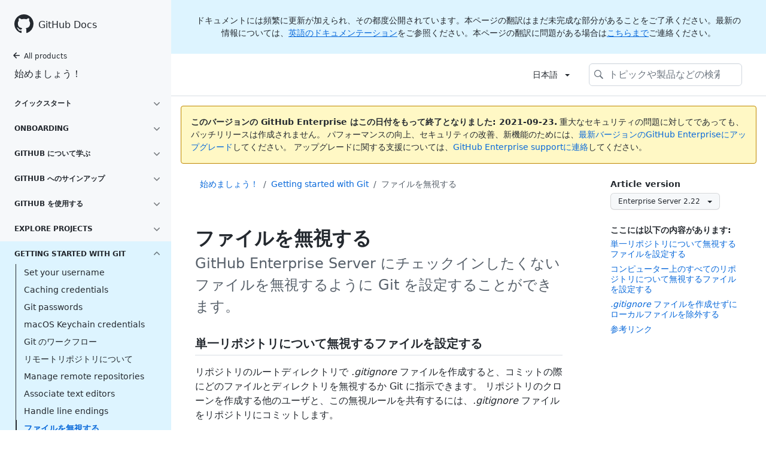

--- FILE ---
content_type: text/html; charset=utf-8
request_url: https://docs.github.com/ja/enterprise-server@2.22/get-started/getting-started-with-git/ignoring-files
body_size: 18091
content:
<!DOCTYPE html><html lang="ja"><head><meta charSet="utf-8"><meta name="viewport" content="width=device-width, initial-scale=1"><link rel="alternate icon" type="image/png" href="https://github.github.com/docs-ghes-2.22/assets/images/site/favicon.png"><link rel="icon" type="image/svg+xml" href="https://github.github.com/docs-ghes-2.22/assets/images/site/favicon.svg"><meta name="google-site-verification" content="c1kuD-K2HIVF635lypcsWPoD4kilo5-jA_wBFyT4uMY"><meta name="csrf-token" content="TwlCZsh2-WsQfPeyOYPoNxnGXTL2p_97hVSA"><title>ファイルを無視する - GitHub Docs</title><meta name="description" content="GitHub Enterprise Server にチェックインしたくないファイルを無視するように Git を設定することができます。"><link rel="alternate" hrefLang="en" href="https://docs.github.com/en/enterprise-server@2.22/get-started/getting-started-with-git/ignoring-files"><link rel="alternate" hrefLang="zh-Hans" href="https://docs.github.com/cn/enterprise-server@2.22/get-started/getting-started-with-git/ignoring-files"><link rel="alternate" hrefLang="ja" href="https://docs.github.com/ja/enterprise-server@2.22/get-started/getting-started-with-git/ignoring-files"><link rel="alternate" hrefLang="es" href="https://docs.github.com/es/enterprise-server@2.22/get-started/getting-started-with-git/ignoring-files"><link rel="alternate" hrefLang="pt" href="https://docs.github.com/pt/enterprise-server@2.22/get-started/getting-started-with-git/ignoring-files"><link rel="alternate" hrefLang="de" href="https://docs.github.com/de/enterprise-server@2.22/get-started/getting-started-with-git/ignoring-files"><meta name="path-language" content="ja"><meta name="path-version" content="enterprise-server@2.22"><meta name="path-product" content="get-started"><meta name="path-article" content="get-started/getting-started-with-git/ignoring-files"><meta name="page-document-type" content="article"><meta name="status" content="200"><meta property="og:site_name" content="GitHub Docs"><meta property="og:title" content="ファイルを無視する - GitHub Docs"><meta property="og:type" content="article"><meta property="og:url" content="http://localhost:4001/ja/enterprise-server@2.22/get-started/getting-started-with-git/ignoring-files"><meta property="og:image" content="https://github.githubassets.com/images/modules/open_graph/github-logo.png"><meta name="next-head-count" content="25"><link rel="preload" href="/enterprise/2.22/_next/static/css/de20a93dc1b7619c7d44.css" as="style"><link rel="stylesheet" href="/enterprise/2.22/_next/static/css/de20a93dc1b7619c7d44.css" data-n-g><link rel="preload" href="/enterprise/2.22/_next/static/css/c5d0688c148c98377b0b.css" as="style"><link rel="stylesheet" href="/enterprise/2.22/_next/static/css/c5d0688c148c98377b0b.css" data-n-p><noscript data-n-css></noscript><script defer nomodule src="/enterprise/2.22/_next/static/chunks/polyfills-a40ef1678bae11e696dba45124eadd70.js"></script><script src="/enterprise/2.22/_next/static/chunks/webpack-af28476a2e7790fd48db.js" defer></script><script src="/enterprise/2.22/_next/static/chunks/framework-2b8be631586cbbc6886e.js" defer></script><script src="/enterprise/2.22/_next/static/chunks/main-b8a6769be74e1aa37530.js" defer></script><script src="/enterprise/2.22/_next/static/chunks/pages/_app-75c155905f80b1639b26.js" defer></script><script src="/enterprise/2.22/_next/static/chunks/0e226fb0-7f16b402e5523522a362.js" defer></script><script src="/enterprise/2.22/_next/static/chunks/555-252e153fb3688f12a36e.js" defer></script><script src="/enterprise/2.22/_next/static/chunks/729-74bb5ca202eb8230e4e7.js" defer></script><script src="/enterprise/2.22/_next/static/chunks/340-1e72732e7db5d0cf98fb.js" defer></script><script src="/enterprise/2.22/_next/static/chunks/786-d1c9e3c60f53102083a3.js" defer></script><script src="/enterprise/2.22/_next/static/chunks/pages/%5BversionId%5D/%5BproductId%5D/%5B...restPage%5D-480c991358badde10682.js" defer></script><script src="/enterprise/2.22/_next/static/UEwyhQsphVO0Nxhta9fSr/_buildManifest.js" defer></script><script src="/enterprise/2.22/_next/static/UEwyhQsphVO0Nxhta9fSr/_ssgManifest.js" defer></script><style data-styled data-styled-version="5.3.1">.hJJMxN{padding-top:8px;padding-bottom:8px;}/*!sc*/
.oicYQ{margin-top:4px;}/*!sc*/
.gxsZoW{grid-area:topper;}/*!sc*/
.kNzqYx{grid-area:topper-sidebar;}/*!sc*/
.fsSZfN{margin-top:8px;padding-top:8px;padding-bottom:4px;border-color:#d0d7de;border-top-width:1px;border-top-style:solid;}/*!sc*/
.kpUcPL{-webkit-align-self:flex-start;-ms-flex-item-align:start;align-self:flex-start;grid-area:sidebar;}/*!sc*/
.dMTomk{grid-area:intro;}/*!sc*/
.hjxnmD{grid-area:content;}/*!sc*/
data-styled.g3[id="Box-nv15kw-0"]{content:"hJJMxN,oicYQ,gxsZoW,kNzqYx,fsSZfN,kpUcPL,dMTomk,hjxnmD,"}/*!sc*/
.lbxfz > summary{list-style:none;}/*!sc*/
.lbxfz > summary::-webkit-details-marker{display:none;}/*!sc*/
data-styled.g58[id="Details-ssy9qz-0"]{content:"lbxfz,"}/*!sc*/
.dSJYSS{border:4px solid transparent;margin-left:12px;border-top-color:currentcolor;border-bottom-width:0;content:'';display:inline-block;height:0;vertical-align:middle;width:0;}/*!sc*/
data-styled.g64[id="Dropdown__DropdownCaret-sc-16yoecj-1"]{content:"dSJYSS,"}/*!sc*/
.fRMnrm{background-clip:padding-box;background-color:#ffffff;border:1px solid #d0d7de;border-radius:6px;box-shadow:0 8px 24px rgba(140,149,159,0.2);left:0;list-style:none;margin-top:2px;padding:5px 0 5px 0 !important;position:absolute;top:100%;width:160px;z-index:100;right:0;left:auto;}/*!sc*/
.fRMnrm::before{position:absolute;display:inline-block;content:'';}/*!sc*/
.fRMnrm::after{position:absolute;display:inline-block;content:'';}/*!sc*/
.fRMnrm::before{border:8px solid transparent;border-bottom-color:#ffffff;}/*!sc*/
.fRMnrm::after{border:7px solid transparent;border-bottom-color:#ffffff;}/*!sc*/
.fRMnrm > ul{list-style:none;}/*!sc*/
.fRMnrm::before{top:-16px;right:9px;left:auto;}/*!sc*/
.fRMnrm::after{top:-14px;right:10px;left:auto;}/*!sc*/
data-styled.g65[id="Dropdown__DropdownMenu-sc-16yoecj-2"]{content:"fRMnrm,"}/*!sc*/
.cHaycn{display:block;padding:4px 10px 4px 15px;overflow:hidden;color:#24292f;text-overflow:ellipsis;white-space:nowrap;}/*!sc*/
.cHaycn a{color:#24292f;-webkit-text-decoration:none;text-decoration:none;display:block;overflow:hidden;color:#24292f;text-overflow:ellipsis;white-space:nowrap;}/*!sc*/
.cHaycn:focus,.cHaycn a:focus{color:#ffffff;-webkit-text-decoration:none;text-decoration:none;background-color:#0969da;}/*!sc*/
.cHaycn:hover,.cHaycn:hover a{color:#ffffff;-webkit-text-decoration:none;text-decoration:none;background-color:#0969da;outline:none;}/*!sc*/
data-styled.g66[id="Dropdown__DropdownItem-sc-16yoecj-3"]{content:"cHaycn,"}/*!sc*/
.wHdB{font-weight:600;font-size:32px;margin:0;font-size:14px;}/*!sc*/
data-styled.g76[id="Heading-sc-1cjoo9h-0"]{content:"wHdB,"}/*!sc*/
.iOxyKG{max-width:720px;display:grid;grid-template-areas:'topper' 'topper-sidebar' 'intro' 'sidebar' 'content';row-gap:8px;}/*!sc*/
@media (min-width:1280px){.iOxyKG{max-width:none;grid-template-rows:auto 1fr;grid-template-columns:minmax(500px,720px) minmax(220px,1fr);grid-template-areas:'topper topper-sidebar' 'intro sidebar' 'content sidebar';-webkit-column-gap:80px;column-gap:80px;row-gap:0;}}/*!sc*/
data-styled.g123[id="ArticleGridLayout__Container-sc-we7dhr-0"]{content:"iOxyKG,"}/*!sc*/
@media (min-width:1280px){.sEXfN{position:-webkit-sticky;position:sticky;padding-top:24px;top:0;max-height:calc(100vh - 24px);overflow-y:auto;padding-bottom:24px;}}/*!sc*/
data-styled.g124[id="ArticleGridLayout__SidebarContent-sc-we7dhr-1"]{content:"sEXfN,"}/*!sc*/
</style></head><body data-color-mode="auto" data-dark-theme="dark" data-light-theme="light"><div id="__next"><div class="d-lg-flex"><div class="d-none d-lg-block color-bg-tertiary position-sticky top-0 overflow-y-auto flex-shrink-0 pb-5" style="width:286px;height:100vh"><div class="d-flex flex-items-center p-4 position-sticky top-0 color-bg-tertiary" style="z-index:3" id="github-logo" role="banner"><a rel class="color-text-primary" aria-hidden="true" tabindex="-1" href="/ja"><svg aria-hidden="true" role="img" class="octicon octicon-mark-github" viewBox="0 0 16 16" width="32" height="32" fill="currentColor" style="display:inline-block;user-select:none;vertical-align:text-bottom;overflow:visible"><path fill-rule="evenodd" d="M8 0C3.58 0 0 3.58 0 8c0 3.54 2.29 6.53 5.47 7.59.4.07.55-.17.55-.38 0-.19-.01-.82-.01-1.49-2.01.37-2.53-.49-2.69-.94-.09-.23-.48-.94-.82-1.13-.28-.15-.68-.52-.01-.53.63-.01 1.08.58 1.23.82.72 1.21 1.87.87 2.33.66.07-.52.28-.87.51-1.07-1.78-.2-3.64-.89-3.64-3.95 0-.87.31-1.59.82-2.15-.08-.2-.36-1.02.08-2.12 0 0 .67-.21 2.2.82.64-.18 1.32-.27 2-.27.68 0 1.36.09 2 .27 1.53-1.04 2.2-.82 2.2-.82.44 1.1.16 1.92.08 2.12.51.56.82 1.27.82 2.15 0 3.07-1.87 3.75-3.65 3.95.29.25.54.73.54 1.48 0 1.07-.01 1.93-.01 2.2 0 .21.15.46.55.38A8.013 8.013 0 0016 8c0-4.42-3.58-8-8-8z"/></svg></a><a rel class="f4 text-semibold color-text-primary no-underline no-wrap pl-2 flex-auto" href="/ja">GitHub Docs</a></div><nav><ul data-testid="sidebar"><li title="Home"><a href="/ja" class="f6 pl-4 pr-5 ml-n1 pb-1 color-text-primary"><svg aria-hidden="true" role="img" class="mr-1" viewBox="0 0 16 16" width="16" height="16" fill="currentColor" style="display:inline-block;user-select:none;vertical-align:text-bottom;overflow:visible"><path fill-rule="evenodd" d="M7.78 12.53a.75.75 0 01-1.06 0L2.47 8.28a.75.75 0 010-1.06l4.25-4.25a.75.75 0 011.06 1.06L4.81 7h7.44a.75.75 0 010 1.5H4.81l2.97 2.97a.75.75 0 010 1.06z"/></svg>All products</a></li><li data-testid="sidebar-product" title="始めましょう！" class="my-2"><a rel class="pl-4 pr-5 pb-1 f4 color-text-primary no-underline" href="/ja/enterprise-server@2.22/get-started">始めましょう！</a></li><li class="my-3"><ul class="list-style-none"><li data-is-active-category="false" data-is-current-page="false" class="py-1"><details class="details-reset"><summary class="outline-none"><div class="d-flex flex-justify-between"><div class="pl-4 pr-1 py-2 f6 text-uppercase d-block flex-auto mr-3 color-text-primary no-underline text-bold">クイックスタート</div><span style="margin-top:7px" class="flex-shrink-0 pr-3"><svg aria-hidden="true" role="img" class="opacity-60" viewBox="0 0 16 16" width="16" height="16" fill="currentColor" style="display:inline-block;user-select:none;vertical-align:text-bottom;overflow:visible"><path fill-rule="evenodd" d="M12.78 6.22a.75.75 0 010 1.06l-4.25 4.25a.75.75 0 01-1.06 0L3.22 7.28a.75.75 0 011.06-1.06L8 9.94l3.72-3.72a.75.75 0 011.06 0z"/></svg></span></div></summary><ul data-testid="sidebar-article-group" class="list-style-none pb-2"><li data-testid="sidebar-article" data-is-current-page="false" class="position-relative SidebarProduct_sidebarArticle____jm-"><a rel class="d-block pl-6 pr-5 py-1 no-underline color-text-primary" href="/ja/enterprise-server@2.22/get-started/quickstart/set-up-git">Git のセットアップ</a></li><li data-testid="sidebar-article" data-is-current-page="false" class="position-relative SidebarProduct_sidebarArticle____jm-"><a rel class="d-block pl-6 pr-5 py-1 no-underline color-text-primary" href="/ja/enterprise-server@2.22/get-started/quickstart/create-a-repo">リポジトリを作成する</a></li><li data-testid="sidebar-article" data-is-current-page="false" class="position-relative SidebarProduct_sidebarArticle____jm-"><a rel class="d-block pl-6 pr-5 py-1 no-underline color-text-primary" href="/ja/enterprise-server@2.22/get-started/quickstart/fork-a-repo">リポジトリをフォークする</a></li><li data-testid="sidebar-article" data-is-current-page="false" class="position-relative SidebarProduct_sidebarArticle____jm-"><a rel class="d-block pl-6 pr-5 py-1 no-underline color-text-primary" href="/ja/enterprise-server@2.22/get-started/quickstart/github-flow">GitHub のフロー</a></li><li data-testid="sidebar-article" data-is-current-page="false" class="position-relative SidebarProduct_sidebarArticle____jm-"><a rel class="d-block pl-6 pr-5 py-1 no-underline color-text-primary" href="/ja/enterprise-server@2.22/get-started/quickstart/be-social">ソーシャル機能</a></li><li data-testid="sidebar-article" data-is-current-page="false" class="position-relative SidebarProduct_sidebarArticle____jm-"><a rel class="d-block pl-6 pr-5 py-1 no-underline color-text-primary" href="/ja/enterprise-server@2.22/get-started/quickstart/communicating-on-github">Communicating on GitHub</a></li><li data-testid="sidebar-article" data-is-current-page="false" class="position-relative SidebarProduct_sidebarArticle____jm-"><a rel class="d-block pl-6 pr-5 py-1 no-underline color-text-primary" href="/ja/enterprise-server@2.22/get-started/quickstart/github-glossary">GitHub 用語集</a></li><li data-testid="sidebar-article" data-is-current-page="false" class="position-relative SidebarProduct_sidebarArticle____jm-"><a rel class="d-block pl-6 pr-5 py-1 no-underline color-text-primary" href="/ja/enterprise-server@2.22/get-started/quickstart/git-cheatsheet">Git チートシート</a></li><li data-testid="sidebar-article" data-is-current-page="false" class="position-relative SidebarProduct_sidebarArticle____jm-"><a rel class="d-block pl-6 pr-5 py-1 no-underline color-text-primary" href="/ja/enterprise-server@2.22/get-started/quickstart/git-and-github-learning-resources">Learning resources</a></li></ul></details></li><li data-is-active-category="false" data-is-current-page="false" class="py-1"><details class="details-reset"><summary class="outline-none"><div class="d-flex flex-justify-between"><div class="pl-4 pr-1 py-2 f6 text-uppercase d-block flex-auto mr-3 color-text-primary no-underline text-bold">Onboarding</div><span style="margin-top:7px" class="flex-shrink-0 pr-3"><svg aria-hidden="true" role="img" class="opacity-60" viewBox="0 0 16 16" width="16" height="16" fill="currentColor" style="display:inline-block;user-select:none;vertical-align:text-bottom;overflow:visible"><path fill-rule="evenodd" d="M12.78 6.22a.75.75 0 010 1.06l-4.25 4.25a.75.75 0 01-1.06 0L3.22 7.28a.75.75 0 011.06-1.06L8 9.94l3.72-3.72a.75.75 0 011.06 0z"/></svg></span></div></summary><ul data-testid="sidebar-article-group" class="list-style-none pb-2"><li data-testid="sidebar-article" data-is-current-page="false" class="position-relative SidebarProduct_sidebarArticle____jm-"><a rel class="d-block pl-6 pr-5 py-1 no-underline color-text-primary" href="/ja/enterprise-server@2.22/get-started/onboarding/getting-started-with-your-github-account">Getting started with your GitHub account</a></li><li data-testid="sidebar-article" data-is-current-page="false" class="position-relative SidebarProduct_sidebarArticle____jm-"><a rel class="d-block pl-6 pr-5 py-1 no-underline color-text-primary" href="/ja/enterprise-server@2.22/get-started/onboarding/getting-started-with-github-enterprise-server">GitHub Enterprise Serverを使い始める</a></li></ul></details></li><li data-is-active-category="false" data-is-current-page="false" class="py-1"><details class="details-reset"><summary class="outline-none"><div class="d-flex flex-justify-between"><div class="pl-4 pr-1 py-2 f6 text-uppercase d-block flex-auto mr-3 color-text-primary no-underline text-bold">GitHub について学ぶ</div><span style="margin-top:7px" class="flex-shrink-0 pr-3"><svg aria-hidden="true" role="img" class="opacity-60" viewBox="0 0 16 16" width="16" height="16" fill="currentColor" style="display:inline-block;user-select:none;vertical-align:text-bottom;overflow:visible"><path fill-rule="evenodd" d="M12.78 6.22a.75.75 0 010 1.06l-4.25 4.25a.75.75 0 01-1.06 0L3.22 7.28a.75.75 0 011.06-1.06L8 9.94l3.72-3.72a.75.75 0 011.06 0z"/></svg></span></div></summary><ul data-testid="sidebar-article-group" class="list-style-none pb-2"><li data-testid="sidebar-article" data-is-current-page="false" class="position-relative SidebarProduct_sidebarArticle____jm-"><a rel class="d-block pl-6 pr-5 py-1 no-underline color-text-primary" href="/ja/enterprise-server@2.22/get-started/learning-about-github/githubs-products">GitHub の製品</a></li><li data-testid="sidebar-article" data-is-current-page="false" class="position-relative SidebarProduct_sidebarArticle____jm-"><a rel class="d-block pl-6 pr-5 py-1 no-underline color-text-primary" href="/ja/enterprise-server@2.22/get-started/learning-about-github/github-language-support">GitHub language support</a></li><li data-testid="sidebar-article" data-is-current-page="false" class="position-relative SidebarProduct_sidebarArticle____jm-"><a rel class="d-block pl-6 pr-5 py-1 no-underline color-text-primary" href="/ja/enterprise-server@2.22/get-started/learning-about-github/types-of-github-accounts">GitHub アカウントの種類</a></li><li data-testid="sidebar-article" data-is-current-page="false" class="position-relative SidebarProduct_sidebarArticle____jm-"><a rel class="d-block pl-6 pr-5 py-1 no-underline color-text-primary" href="/ja/enterprise-server@2.22/get-started/learning-about-github/access-permissions-on-github">Access permissions</a></li></ul></details></li><li data-is-active-category="false" data-is-current-page="false" class="py-1"><details class="details-reset"><summary class="outline-none"><div class="d-flex flex-justify-between"><div class="pl-4 pr-1 py-2 f6 text-uppercase d-block flex-auto mr-3 color-text-primary no-underline text-bold">GitHub へのサインアップ</div><span style="margin-top:7px" class="flex-shrink-0 pr-3"><svg aria-hidden="true" role="img" class="opacity-60" viewBox="0 0 16 16" width="16" height="16" fill="currentColor" style="display:inline-block;user-select:none;vertical-align:text-bottom;overflow:visible"><path fill-rule="evenodd" d="M12.78 6.22a.75.75 0 010 1.06l-4.25 4.25a.75.75 0 01-1.06 0L3.22 7.28a.75.75 0 011.06-1.06L8 9.94l3.72-3.72a.75.75 0 011.06 0z"/></svg></span></div></summary><ul data-testid="sidebar-article-group" class="list-style-none pb-2"><li data-testid="sidebar-article" data-is-current-page="false" class="position-relative SidebarProduct_sidebarArticle____jm-"><a rel class="d-block pl-6 pr-5 py-1 no-underline color-text-primary" href="/ja/enterprise-server@2.22/get-started/signing-up-for-github/setting-up-a-trial-of-github-enterprise-cloud">Enterprise Cloud trial</a></li><li data-testid="sidebar-article" data-is-current-page="false" class="position-relative SidebarProduct_sidebarArticle____jm-"><a rel class="d-block pl-6 pr-5 py-1 no-underline color-text-primary" href="/ja/enterprise-server@2.22/get-started/signing-up-for-github/setting-up-a-trial-of-github-enterprise-server">Enterprise Server trial</a></li></ul></details></li><li data-is-active-category="false" data-is-current-page="false" class="py-1"><details class="details-reset"><summary class="outline-none"><div class="d-flex flex-justify-between"><div class="pl-4 pr-1 py-2 f6 text-uppercase d-block flex-auto mr-3 color-text-primary no-underline text-bold">GitHub を使用する</div><span style="margin-top:7px" class="flex-shrink-0 pr-3"><svg aria-hidden="true" role="img" class="opacity-60" viewBox="0 0 16 16" width="16" height="16" fill="currentColor" style="display:inline-block;user-select:none;vertical-align:text-bottom;overflow:visible"><path fill-rule="evenodd" d="M12.78 6.22a.75.75 0 010 1.06l-4.25 4.25a.75.75 0 01-1.06 0L3.22 7.28a.75.75 0 011.06-1.06L8 9.94l3.72-3.72a.75.75 0 011.06 0z"/></svg></span></div></summary><ul data-testid="sidebar-article-group" class="list-style-none pb-2"><li data-testid="sidebar-article" data-is-current-page="false" class="position-relative SidebarProduct_sidebarArticle____jm-"><a rel class="d-block pl-6 pr-5 py-1 no-underline color-text-primary" href="/ja/enterprise-server@2.22/get-started/using-github/supported-browsers">サポートされているブラウザ</a></li><li data-testid="sidebar-article" data-is-current-page="false" class="position-relative SidebarProduct_sidebarArticle____jm-"><a rel class="d-block pl-6 pr-5 py-1 no-underline color-text-primary" href="/ja/enterprise-server@2.22/get-started/using-github/github-cli">GitHub CLI</a></li><li data-testid="sidebar-article" data-is-current-page="false" class="position-relative SidebarProduct_sidebarArticle____jm-"><a rel class="d-block pl-6 pr-5 py-1 no-underline color-text-primary" href="/ja/enterprise-server@2.22/get-started/using-github/github-desktop">GitHub Desktop</a></li><li data-testid="sidebar-article" data-is-current-page="false" class="position-relative SidebarProduct_sidebarArticle____jm-"><a rel class="d-block pl-6 pr-5 py-1 no-underline color-text-primary" href="/ja/enterprise-server@2.22/get-started/using-github/keyboard-shortcuts">キーボードショートカット</a></li></ul></details></li><li data-is-active-category="false" data-is-current-page="false" class="py-1"><details class="details-reset"><summary class="outline-none"><div class="d-flex flex-justify-between"><div class="pl-4 pr-1 py-2 f6 text-uppercase d-block flex-auto mr-3 color-text-primary no-underline text-bold">Explore projects</div><span style="margin-top:7px" class="flex-shrink-0 pr-3"><svg aria-hidden="true" role="img" class="opacity-60" viewBox="0 0 16 16" width="16" height="16" fill="currentColor" style="display:inline-block;user-select:none;vertical-align:text-bottom;overflow:visible"><path fill-rule="evenodd" d="M12.78 6.22a.75.75 0 010 1.06l-4.25 4.25a.75.75 0 01-1.06 0L3.22 7.28a.75.75 0 011.06-1.06L8 9.94l3.72-3.72a.75.75 0 011.06 0z"/></svg></span></div></summary><ul data-testid="sidebar-article-group" class="list-style-none pb-2"><li data-testid="sidebar-article" data-is-current-page="false" class="position-relative SidebarProduct_sidebarArticle____jm-"><a rel class="d-block pl-6 pr-5 py-1 no-underline color-text-primary" href="/ja/enterprise-server@2.22/get-started/exploring-projects-on-github/saving-repositories-with-stars">Save repos with stars</a></li><li data-testid="sidebar-article" data-is-current-page="false" class="position-relative SidebarProduct_sidebarArticle____jm-"><a rel class="d-block pl-6 pr-5 py-1 no-underline color-text-primary" href="/ja/enterprise-server@2.22/get-started/exploring-projects-on-github/following-people">人をフォローする</a></li></ul></details></li><li data-is-active-category="true" data-is-current-page="false" class="py-1 color-bg-info"><details open class="details-reset"><summary class="outline-none"><div class="d-flex flex-justify-between"><div class="pl-4 pr-1 py-2 f6 text-uppercase d-block flex-auto mr-3 color-text-primary no-underline text-bold">Getting started with Git</div><span style="margin-top:7px" class="flex-shrink-0 pr-3"><svg aria-hidden="true" role="img" class="opacity-60 rotate-180" viewBox="0 0 16 16" width="16" height="16" fill="currentColor" style="display:inline-block;user-select:none;vertical-align:text-bottom;overflow:visible"><path fill-rule="evenodd" d="M12.78 6.22a.75.75 0 010 1.06l-4.25 4.25a.75.75 0 01-1.06 0L3.22 7.28a.75.75 0 011.06-1.06L8 9.94l3.72-3.72a.75.75 0 011.06 0z"/></svg></span></div></summary><ul data-testid="sidebar-article-group" class="list-style-none pb-2"><li data-testid="sidebar-article" data-is-current-page="false" class="position-relative SidebarProduct_sidebarArticle____jm-"><a rel class="d-block pl-6 pr-5 py-1 no-underline color-text-primary" href="/ja/enterprise-server@2.22/get-started/getting-started-with-git/setting-your-username-in-git">Set your username</a></li><li data-testid="sidebar-article" data-is-current-page="false" class="position-relative SidebarProduct_sidebarArticle____jm-"><a rel class="d-block pl-6 pr-5 py-1 no-underline color-text-primary" href="/ja/enterprise-server@2.22/get-started/getting-started-with-git/caching-your-github-credentials-in-git">Caching credentials</a></li><li data-testid="sidebar-article" data-is-current-page="false" class="position-relative SidebarProduct_sidebarArticle____jm-"><a rel class="d-block pl-6 pr-5 py-1 no-underline color-text-primary" href="/ja/enterprise-server@2.22/get-started/getting-started-with-git/why-is-git-always-asking-for-my-password">Git passwords</a></li><li data-testid="sidebar-article" data-is-current-page="false" class="position-relative SidebarProduct_sidebarArticle____jm-"><a rel class="d-block pl-6 pr-5 py-1 no-underline color-text-primary" href="/ja/enterprise-server@2.22/get-started/getting-started-with-git/updating-credentials-from-the-macos-keychain">macOS Keychain credentials</a></li><li data-testid="sidebar-article" data-is-current-page="false" class="position-relative SidebarProduct_sidebarArticle____jm-"><a rel class="d-block pl-6 pr-5 py-1 no-underline color-text-primary" href="/ja/enterprise-server@2.22/get-started/getting-started-with-git/git-workflows">Git のワークフロー</a></li><li data-testid="sidebar-article" data-is-current-page="false" class="position-relative SidebarProduct_sidebarArticle____jm-"><a rel class="d-block pl-6 pr-5 py-1 no-underline color-text-primary" href="/ja/enterprise-server@2.22/get-started/getting-started-with-git/about-remote-repositories">リモートリポジトリについて</a></li><li data-testid="sidebar-article" data-is-current-page="false" class="position-relative SidebarProduct_sidebarArticle____jm-"><a rel class="d-block pl-6 pr-5 py-1 no-underline color-text-primary" href="/ja/enterprise-server@2.22/get-started/getting-started-with-git/managing-remote-repositories">Manage remote repositories</a></li><li data-testid="sidebar-article" data-is-current-page="false" class="position-relative SidebarProduct_sidebarArticle____jm-"><a rel class="d-block pl-6 pr-5 py-1 no-underline color-text-primary" href="/ja/enterprise-server@2.22/get-started/getting-started-with-git/associating-text-editors-with-git">Associate text editors</a></li><li data-testid="sidebar-article" data-is-current-page="false" class="position-relative SidebarProduct_sidebarArticle____jm-"><a rel class="d-block pl-6 pr-5 py-1 no-underline color-text-primary" href="/ja/enterprise-server@2.22/get-started/getting-started-with-git/configuring-git-to-handle-line-endings">Handle line endings</a></li><li data-testid="sidebar-article" data-is-current-page="true" class="position-relative SidebarProduct_sidebarArticle____jm- text-bold SidebarProduct_sidebarArticleActive__2_znz"><a rel class="d-block pl-6 pr-5 py-1 no-underline color-text-link" href="/ja/enterprise-server@2.22/get-started/getting-started-with-git/ignoring-files">ファイルを無視する</a></li></ul></details></li><li data-is-active-category="false" data-is-current-page="false" class="py-1"><details class="details-reset"><summary class="outline-none"><div class="d-flex flex-justify-between"><div class="pl-4 pr-1 py-2 f6 text-uppercase d-block flex-auto mr-3 color-text-primary no-underline text-bold">Git を使用する</div><span style="margin-top:7px" class="flex-shrink-0 pr-3"><svg aria-hidden="true" role="img" class="opacity-60" viewBox="0 0 16 16" width="16" height="16" fill="currentColor" style="display:inline-block;user-select:none;vertical-align:text-bottom;overflow:visible"><path fill-rule="evenodd" d="M12.78 6.22a.75.75 0 010 1.06l-4.25 4.25a.75.75 0 01-1.06 0L3.22 7.28a.75.75 0 011.06-1.06L8 9.94l3.72-3.72a.75.75 0 011.06 0z"/></svg></span></div></summary><ul data-testid="sidebar-article-group" class="list-style-none pb-2"><li data-testid="sidebar-article" data-is-current-page="false" class="position-relative SidebarProduct_sidebarArticle____jm-"><a rel class="d-block pl-6 pr-5 py-1 no-underline color-text-primary" href="/ja/enterprise-server@2.22/get-started/using-git/pushing-commits-to-a-remote-repository">Push commits to a remote</a></li><li data-testid="sidebar-article" data-is-current-page="false" class="position-relative SidebarProduct_sidebarArticle____jm-"><a rel class="d-block pl-6 pr-5 py-1 no-underline color-text-primary" href="/ja/enterprise-server@2.22/get-started/using-git/getting-changes-from-a-remote-repository">Get changes from a remote</a></li><li data-testid="sidebar-article" data-is-current-page="false" class="position-relative SidebarProduct_sidebarArticle____jm-"><a rel class="d-block pl-6 pr-5 py-1 no-underline color-text-primary" href="/ja/enterprise-server@2.22/get-started/using-git/dealing-with-non-fast-forward-errors">Non-fast-forward error</a></li><li data-testid="sidebar-article" data-is-current-page="false" class="position-relative SidebarProduct_sidebarArticle____jm-"><a rel class="d-block pl-6 pr-5 py-1 no-underline color-text-primary" href="/ja/enterprise-server@2.22/get-started/using-git/splitting-a-subfolder-out-into-a-new-repository">Splitting a subfolder</a></li><li data-testid="sidebar-article" data-is-current-page="false" class="position-relative SidebarProduct_sidebarArticle____jm-"><a rel class="d-block pl-6 pr-5 py-1 no-underline color-text-primary" href="/ja/enterprise-server@2.22/get-started/using-git/about-git-subtree-merges">Gitのサブツリーのマージについて</a></li><li data-testid="sidebar-article" data-is-current-page="false" class="position-relative SidebarProduct_sidebarArticle____jm-"><a rel class="d-block pl-6 pr-5 py-1 no-underline color-text-primary" href="/ja/enterprise-server@2.22/get-started/using-git/about-git-rebase">Gitリベースについて</a></li><li data-testid="sidebar-article" data-is-current-page="false" class="position-relative SidebarProduct_sidebarArticle____jm-"><a rel class="d-block pl-6 pr-5 py-1 no-underline color-text-primary" href="/ja/enterprise-server@2.22/get-started/using-git/using-git-rebase-on-the-command-line">Git rebase</a></li><li data-testid="sidebar-article" data-is-current-page="false" class="position-relative SidebarProduct_sidebarArticle____jm-"><a rel class="d-block pl-6 pr-5 py-1 no-underline color-text-primary" href="/ja/enterprise-server@2.22/get-started/using-git/resolving-merge-conflicts-after-a-git-rebase">Resolve conflicts after rebase</a></li><li data-testid="sidebar-article" data-is-current-page="false" class="position-relative SidebarProduct_sidebarArticle____jm-"><a rel class="d-block pl-6 pr-5 py-1 no-underline color-text-primary" href="/ja/enterprise-server@2.22/get-started/using-git/dealing-with-special-characters-in-branch-and-tag-names">Special characters in names</a></li></ul></details></li></ul></li></ul></nav></div><main class="flex-1 min-width-0"><div class="border-bottom color-border-secondary no-print"><div><div data-testid="header-notification" data-type="TRANSLATION" class="HeaderNotifications_container__2uS-f text-center f5 color-text-primary py-4 px-6 color-bg-info">ドキュメントには頻繁に更新が加えられ、その都度公開されています。本ページの翻訳はまだ未完成な部分があることをご了承ください。最新の情報については、<a id="to-english-doc" href="/en">英語のドキュメンテーション</a>をご参照ください。本ページの翻訳に問題がある場合は<a href="https://github.com/contact?form[subject]=translation%20issue%20on%20docs.github.com&form[comments]=">こちらまで</a>ご連絡ください。</div></div><header class="container-xl px-3 px-md-6 pt-3 pb-3 position-relative z-3"><div class="d-none d-lg-flex flex-justify-end flex-items-center" data-testid="desktop-header"><details data-testid="language-picker" class="Details-ssy9qz-0 lbxfz position-relative"><summary class="d-block btn btn-invisible color-text-primary"><span class="Text-sc-1s3uzov-0 egwcJJ">日本語</span><div class="Dropdown__DropdownCaret-sc-16yoecj-1 dSJYSS"></div></summary><ul direction="sw" style="width:unset" class="Dropdown__DropdownMenu-sc-16yoecj-2 fRMnrm"><li class="Dropdown__DropdownItem-sc-16yoecj-3 cHaycn"><a rel href="/en/enterprise-server@2.22/get-started/getting-started-with-git/ignoring-files">English</a></li><li class="Dropdown__DropdownItem-sc-16yoecj-3 cHaycn"><a rel href="/cn/enterprise-server@2.22/get-started/getting-started-with-git/ignoring-files">简体中文<!-- --> (<!-- -->Simplified Chinese<!-- -->)</a></li><li class="Dropdown__DropdownItem-sc-16yoecj-3 cHaycn"><a rel href="/ja/enterprise-server@2.22/get-started/getting-started-with-git/ignoring-files">日本語<!-- --> (<!-- -->Japanese<!-- -->)</a></li><li class="Dropdown__DropdownItem-sc-16yoecj-3 cHaycn"><a rel href="/es/enterprise-server@2.22/get-started/getting-started-with-git/ignoring-files">Español<!-- --> (<!-- -->Spanish<!-- -->)</a></li><li class="Dropdown__DropdownItem-sc-16yoecj-3 cHaycn"><a rel href="/pt/enterprise-server@2.22/get-started/getting-started-with-git/ignoring-files">Português do Brasil<!-- --> (<!-- -->Portuguese<!-- -->)</a></li></ul></details><div class="d-inline-block ml-3"><div data-testid="search" aria-hidden="true"><div class="position-relative z-2"><form role="search" class="width-full d-flex" novalidate><input type="search" data-testid="site-search-input" class="Search_searchInput__ydDV7 form-control px-5 f4 py-2 Search_searchInputOverlay__22svo" style="background:var(--color-bg-primary) url(&quot;../../../../../assets/images/octicons/search.svg&quot;) no-repeat 6px" placeholder="トピックや製品などの検索" autoComplete="off" autoCorrect="off" autoCapitalize="off" spellcheck="false" maxLength="512" value><button class="d-none" type="submit" title="Submit the search query." hidden></button></form></div></div><div id="search-results-container" class="z-1 pb-4 px-3 Search_resultsContainer__3RRWL Search_resultsContainerOverlay__1LwY4"><div class="mt-2 px-6"><span>結果が見つかりませんでした<!-- -->.</span></div></div><div class="-z-1 d-none"></div></div></div><div class="d-lg-none" data-testid="mobile-header"><div class="d-flex flex-justify-between"><div class="d-flex flex-items-center" id="github-logo-mobile" role="banner"><a rel aria-hidden="true" tabindex="-1" href="/ja"><svg aria-hidden="true" role="img" class="color-icon-primary" viewBox="0 0 16 16" width="32" height="32" fill="currentColor" style="display:inline-block;user-select:none;vertical-align:text-bottom;overflow:visible"><path fill-rule="evenodd" d="M8 0C3.58 0 0 3.58 0 8c0 3.54 2.29 6.53 5.47 7.59.4.07.55-.17.55-.38 0-.19-.01-.82-.01-1.49-2.01.37-2.53-.49-2.69-.94-.09-.23-.48-.94-.82-1.13-.28-.15-.68-.52-.01-.53.63-.01 1.08.58 1.23.82.72 1.21 1.87.87 2.33.66.07-.52.28-.87.51-1.07-1.78-.2-3.64-.89-3.64-3.95 0-.87.31-1.59.82-2.15-.08-.2-.36-1.02.08-2.12 0 0 .67-.21 2.2.82.64-.18 1.32-.27 2-.27.68 0 1.36.09 2 .27 1.53-1.04 2.2-.82 2.2-.82.44 1.1.16 1.92.08 2.12.51.56.82 1.27.82 2.15 0 3.07-1.87 3.75-3.65 3.95.29.25.54.73.54 1.48 0 1.07-.01 1.93-.01 2.2 0 .21.15.46.55.38A8.013 8.013 0 0016 8c0-4.42-3.58-8-8-8z"/></svg></a><a rel class="f4 text-semibold color-text-primary no-underline no-wrap pl-2" href="/ja">GitHub Docs</a></div><div><button class="btn" data-testid="mobile-menu-button" aria-label="Navigation Menu"><svg aria-hidden="true" role="img" class="octicon octicon-three-bars" viewBox="0 0 16 16" width="16" height="16" fill="currentColor" style="display:inline-block;user-select:none;vertical-align:text-bottom;overflow:visible"><path fill-rule="evenodd" d="M1 2.75A.75.75 0 011.75 2h12.5a.75.75 0 110 1.5H1.75A.75.75 0 011 2.75zm0 5A.75.75 0 011.75 7h12.5a.75.75 0 110 1.5H1.75A.75.75 0 011 7.75zM1.75 12a.75.75 0 100 1.5h12.5a.75.75 0 100-1.5H1.75z"/></svg></button></div></div><div class="relative"><div class="width-full position-absolute left-0 right-0 color-shadow-large color-bg-primary px-2 px-md-4 pb-3 d-none"><div class="mt-3 mb-2"><h4 class="f5 text-normal color-text-secondary ml-3">製品で調べる</h4><details class="Details-ssy9qz-0 lbxfz details-reset"><summary class="d-block color-text-primary btn btn-invisible" role="button" aria-label="Toggle products list"><div data-testid="current-product" data-current-product-path="/get-started" class="d-flex flex-items-center flex-justify-between"><span>Get started</span><svg aria-hidden="true" role="img" class="arrow ml-md-1" viewBox="0 0 24 24" width="24" height="24" fill="currentColor" style="display:inline-block;user-select:none;vertical-align:text-bottom;overflow:visible"><path fill-rule="evenodd" d="M5.22 8.72a.75.75 0 000 1.06l6.25 6.25a.75.75 0 001.06 0l6.25-6.25a.75.75 0 00-1.06-1.06L12 14.44 6.28 8.72a.75.75 0 00-1.06 0z"/></svg></div></summary><div data-testid="product-picker-list" style="z-index:6" class="Box-nv15kw-0 hJJMxN"><li class="Dropdown__DropdownItem-sc-16yoecj-3 cHaycn"><a rel href="/ja/get-started">Get started</a></li><li class="Dropdown__DropdownItem-sc-16yoecj-3 cHaycn"><a rel href="/ja/account-and-profile">Account and profile</a></li><li class="Dropdown__DropdownItem-sc-16yoecj-3 cHaycn"><a rel href="/ja/authentication">Authentication</a></li><li class="Dropdown__DropdownItem-sc-16yoecj-3 cHaycn"><a rel href="/ja/repositories">Repositories</a></li><li class="Dropdown__DropdownItem-sc-16yoecj-3 cHaycn"><a rel href="/ja/github">GitHub</a></li><li class="Dropdown__DropdownItem-sc-16yoecj-3 cHaycn"><a rel href="/ja/enterprise-cloud@latest/admin">Enterprise administrators</a></li><li class="Dropdown__DropdownItem-sc-16yoecj-3 cHaycn"><a rel href="/ja/billing">Billing and payments</a></li><li class="Dropdown__DropdownItem-sc-16yoecj-3 cHaycn"><a rel href="/ja/organizations">Organizations</a></li><li class="Dropdown__DropdownItem-sc-16yoecj-3 cHaycn"><a rel href="/ja/code-security">Code security</a></li><li class="Dropdown__DropdownItem-sc-16yoecj-3 cHaycn"><a rel href="/ja/issues">GitHub Issues</a></li><li class="Dropdown__DropdownItem-sc-16yoecj-3 cHaycn"><a rel href="/ja/actions">GitHub Actions</a></li><li class="Dropdown__DropdownItem-sc-16yoecj-3 cHaycn"><a rel href="/ja/codespaces">GitHub Codespaces</a></li><li class="Dropdown__DropdownItem-sc-16yoecj-3 cHaycn"><a rel href="/ja/packages">GitHub Packages</a></li><li class="Dropdown__DropdownItem-sc-16yoecj-3 cHaycn"><a rel href="/ja/search-github">Search on GitHub</a></li><li class="Dropdown__DropdownItem-sc-16yoecj-3 cHaycn"><a rel href="/ja/developers">Developers</a></li><li class="Dropdown__DropdownItem-sc-16yoecj-3 cHaycn"><a rel href="/ja/rest">REST API</a></li><li class="Dropdown__DropdownItem-sc-16yoecj-3 cHaycn"><a rel href="/ja/graphql">GraphQL API</a></li><li class="Dropdown__DropdownItem-sc-16yoecj-3 cHaycn"><a rel href="/ja/github-cli">GitHub CLI</a></li><li class="Dropdown__DropdownItem-sc-16yoecj-3 cHaycn"><a rel href="/ja/discussions">GitHub Discussions</a></li><li class="Dropdown__DropdownItem-sc-16yoecj-3 cHaycn"><a rel href="/ja/sponsors">GitHub Sponsors</a></li><li class="Dropdown__DropdownItem-sc-16yoecj-3 cHaycn"><a rel href="/ja/communities">Building communities</a></li><li class="Dropdown__DropdownItem-sc-16yoecj-3 cHaycn"><a rel href="/ja/pages">GitHub Pages</a></li><li class="Dropdown__DropdownItem-sc-16yoecj-3 cHaycn"><a rel href="/ja/education">Education</a></li><li class="Dropdown__DropdownItem-sc-16yoecj-3 cHaycn"><a rel href="/ja/desktop">GitHub Desktop</a></li><li class="Dropdown__DropdownItem-sc-16yoecj-3 cHaycn"><a rel="noopener" href="https://atom.io/docs">Atom<span class="ml-1"><svg aria-hidden="true" role="img" class="octicon octicon-link-external" viewBox="0 0 16 16" width="16" height="16" fill="currentColor" style="display:inline-block;user-select:none;vertical-align:text-bottom;overflow:visible"><path fill-rule="evenodd" d="M10.604 1h4.146a.25.25 0 01.25.25v4.146a.25.25 0 01-.427.177L13.03 4.03 9.28 7.78a.75.75 0 01-1.06-1.06l3.75-3.75-1.543-1.543A.25.25 0 0110.604 1zM3.75 2A1.75 1.75 0 002 3.75v8.5c0 .966.784 1.75 1.75 1.75h8.5A1.75 1.75 0 0014 12.25v-3.5a.75.75 0 00-1.5 0v3.5a.25.25 0 01-.25.25h-8.5a.25.25 0 01-.25-.25v-8.5a.25.25 0 01.25-.25h3.5a.75.75 0 000-1.5h-3.5z"/></svg></span></a></li><li class="Dropdown__DropdownItem-sc-16yoecj-3 cHaycn"><a rel="noopener" href="https://electronjs.org/docs">Electron<span class="ml-1"><svg aria-hidden="true" role="img" class="octicon octicon-link-external" viewBox="0 0 16 16" width="16" height="16" fill="currentColor" style="display:inline-block;user-select:none;vertical-align:text-bottom;overflow:visible"><path fill-rule="evenodd" d="M10.604 1h4.146a.25.25 0 01.25.25v4.146a.25.25 0 01-.427.177L13.03 4.03 9.28 7.78a.75.75 0 01-1.06-1.06l3.75-3.75-1.543-1.543A.25.25 0 0110.604 1zM3.75 2A1.75 1.75 0 002 3.75v8.5c0 .966.784 1.75 1.75 1.75h8.5A1.75 1.75 0 0014 12.25v-3.5a.75.75 0 00-1.5 0v3.5a.25.25 0 01-.25.25h-8.5a.25.25 0 01-.25-.25v-8.5a.25.25 0 01.25-.25h3.5a.75.75 0 000-1.5h-3.5z"/></svg></span></a></li><li class="Dropdown__DropdownItem-sc-16yoecj-3 cHaycn"><a rel="noopener" href="https://codeql.github.com/docs">CodeQL<span class="ml-1"><svg aria-hidden="true" role="img" class="octicon octicon-link-external" viewBox="0 0 16 16" width="16" height="16" fill="currentColor" style="display:inline-block;user-select:none;vertical-align:text-bottom;overflow:visible"><path fill-rule="evenodd" d="M10.604 1h4.146a.25.25 0 01.25.25v4.146a.25.25 0 01-.427.177L13.03 4.03 9.28 7.78a.75.75 0 01-1.06-1.06l3.75-3.75-1.543-1.543A.25.25 0 0110.604 1zM3.75 2A1.75 1.75 0 002 3.75v8.5c0 .966.784 1.75 1.75 1.75h8.5A1.75 1.75 0 0014 12.25v-3.5a.75.75 0 00-1.5 0v3.5a.25.25 0 01-.25.25h-8.5a.25.25 0 01-.25-.25v-8.5a.25.25 0 01.25-.25h3.5a.75.75 0 000-1.5h-3.5z"/></svg></span></a></li><li class="Dropdown__DropdownItem-sc-16yoecj-3 cHaycn"><a rel="noopener" href="https://docs.npmjs.com/">npm<span class="ml-1"><svg aria-hidden="true" role="img" class="octicon octicon-link-external" viewBox="0 0 16 16" width="16" height="16" fill="currentColor" style="display:inline-block;user-select:none;vertical-align:text-bottom;overflow:visible"><path fill-rule="evenodd" d="M10.604 1h4.146a.25.25 0 01.25.25v4.146a.25.25 0 01-.427.177L13.03 4.03 9.28 7.78a.75.75 0 01-1.06-1.06l3.75-3.75-1.543-1.543A.25.25 0 0110.604 1zM3.75 2A1.75 1.75 0 002 3.75v8.5c0 .966.784 1.75 1.75 1.75h8.5A1.75 1.75 0 0014 12.25v-3.5a.75.75 0 00-1.5 0v3.5a.25.25 0 01-.25.25h-8.5a.25.25 0 01-.25-.25v-8.5a.25.25 0 01.25-.25h3.5a.75.75 0 000-1.5h-3.5z"/></svg></span></a></li></div></details></div><div class="border-top my-2 mx-3"></div><details data-testid="language-picker" class="Details-ssy9qz-0 lbxfz"><summary class="d-block btn btn-invisible color-text-primary" aria-label="Toggle language list"><div class="d-flex flex-items-center flex-justify-between"><span class="Text-sc-1s3uzov-0 egwcJJ">日本語</span><svg aria-hidden="true" role="img" class="arrow ml-md-1" viewBox="0 0 24 24" width="24" height="24" fill="currentColor" style="display:inline-block;user-select:none;vertical-align:text-bottom;overflow:visible"><path fill-rule="evenodd" d="M5.22 8.72a.75.75 0 000 1.06l6.25 6.25a.75.75 0 001.06 0l6.25-6.25a.75.75 0 00-1.06-1.06L12 14.44 6.28 8.72a.75.75 0 00-1.06 0z"/></svg></div></summary><div class="Box-nv15kw-0 oicYQ"><li class="Dropdown__DropdownItem-sc-16yoecj-3 cHaycn"><a rel href="/en/enterprise-server@2.22/get-started/getting-started-with-git/ignoring-files">English</a></li><li class="Dropdown__DropdownItem-sc-16yoecj-3 cHaycn"><a rel href="/cn/enterprise-server@2.22/get-started/getting-started-with-git/ignoring-files">简体中文<!-- --> (<!-- -->Simplified Chinese<!-- -->)</a></li><li class="Dropdown__DropdownItem-sc-16yoecj-3 cHaycn"><a rel href="/ja/enterprise-server@2.22/get-started/getting-started-with-git/ignoring-files">日本語<!-- --> (<!-- -->Japanese<!-- -->)</a></li><li class="Dropdown__DropdownItem-sc-16yoecj-3 cHaycn"><a rel href="/es/enterprise-server@2.22/get-started/getting-started-with-git/ignoring-files">Español<!-- --> (<!-- -->Spanish<!-- -->)</a></li><li class="Dropdown__DropdownItem-sc-16yoecj-3 cHaycn"><a rel href="/pt/enterprise-server@2.22/get-started/getting-started-with-git/ignoring-files">Português do Brasil<!-- --> (<!-- -->Portuguese<!-- -->)</a></li></div></details><div class="my-2 pt-3 mx-3"><div data-testid="search" aria-hidden="true"><div class="position-relative z-2"><form role="search" class="width-full d-flex" novalidate><input type="search" data-testid="site-search-input" class="Search_searchInput__ydDV7 form-control px-5 f4 py-2 width-full" style="background:var(--color-bg-primary) url(&quot;../../../../../assets/images/octicons/search.svg&quot;) no-repeat 6px" placeholder="トピックや製品などの検索" autoComplete="off" autoCorrect="off" autoCapitalize="off" spellcheck="false" maxLength="512" value><button class="d-none" type="submit" title="Submit the search query." hidden></button></form></div></div><div id="search-results-container" class="z-1 pb-4 px-3 Search_resultsContainer__3RRWL"></div><div class="-z-1 d-none"></div></div></div></div></div></header></div><div data-testid="deprecation-banner" class="container-xl mt-3 mx-auto p-responsive"><div data-testid="callout" class="Callout_container__ppasH border rounded-1 p-3 f5 color-bg-warning color-border-warning"><p><b class="text-bold"><span>このバージョンの GitHub Enterprise はこの日付をもって終了となりました:</span> <span data-date="2021-09-23" data-format="%B %d, %Y" title="2021-09-23">2021-09-23</span>.</b> <span>重大なセキュリティの問題に対してであっても、パッチリリースは作成されません。 パフォーマンスの向上、セキュリティの改善、新機能のためには、<a href="/enterprise/admin/guides/installation/upgrading-github-enterprise/">最新バージョンのGitHub Enterpriseにアップグレード</a>してください。 アップグレードに関する支援については、<a href="https://enterprise.github.com/support">GitHub Enterprise supportに連絡</a>してください。</span></p></div></div><div class="container-xl px-3 px-md-6 my-4"><div class="Box-nv15kw-0 ArticleGridLayout__Container-sc-we7dhr-0  iOxyKG"><div class="Box-nv15kw-0 gxsZoW"><nav data-testid="breadcrumbs" class="f5 breadcrumbs" aria-label="Breadcrumb"><a rel data-testid="breadcrumb-link" title="product: 始めましょう！" class="d-inline-block px-2" href="/ja/enterprise-server@2.22/get-started">始めましょう！</a><span class="color-text-tertiary">/</span><a rel data-testid="breadcrumb-link" title="category: Getting started with Git" class="d-inline-block px-2" href="/ja/enterprise-server@2.22/get-started/getting-started-with-git">Getting started with Git</a><span class="color-text-tertiary">/</span><a rel data-testid="breadcrumb-link" title="article: ファイルを無視する" class="d-inline-block px-2 color-text-tertiary" href="/ja/enterprise-server@2.22/get-started/getting-started-with-git/ignoring-files">ファイルを無視する</a></nav></div><div class="Box-nv15kw-0 kNzqYx"><span font-size="1" class="Heading-sc-1cjoo9h-0 wHdB d-none d-xl-inline-block mb-1">Article version</span><div><details class="Details-ssy9qz-0 lbxfz position-relative details-reset d-inline-block" data-testid="article-version-picker"><summary aria-haspopup="true" class="btn btn-sm"><span class="Text-sc-1s3uzov-0 egwcJJ">Enterprise Server 2.22</span><div class="Dropdown__DropdownCaret-sc-16yoecj-1 dSJYSS"></div></summary><ul direction="sw" style="width:unset" class="Dropdown__DropdownMenu-sc-16yoecj-2 fRMnrm"><li class="Dropdown__DropdownItem-sc-16yoecj-3 cHaycn"><a rel href="/ja/get-started/getting-started-with-git/ignoring-files">Free, Pro, &amp; Team</a></li><li class="Dropdown__DropdownItem-sc-16yoecj-3 cHaycn"><a rel href="/ja/enterprise-server@3.2/get-started/getting-started-with-git/ignoring-files">Enterprise Server 3.2</a></li><li class="Dropdown__DropdownItem-sc-16yoecj-3 cHaycn"><a rel href="/ja/enterprise-server@3.1/get-started/getting-started-with-git/ignoring-files">Enterprise Server 3.1</a></li><li class="Dropdown__DropdownItem-sc-16yoecj-3 cHaycn"><a rel href="/ja/enterprise-server@3.0/get-started/getting-started-with-git/ignoring-files">Enterprise Server 3.0</a></li><li class="Dropdown__DropdownItem-sc-16yoecj-3 cHaycn"><a rel href="/ja/enterprise-server@2.22/get-started/getting-started-with-git/ignoring-files">Enterprise Server 2.22</a></li><li class="Dropdown__DropdownItem-sc-16yoecj-3 cHaycn"><a rel href="/ja/github-ae@latest/get-started/getting-started-with-git/ignoring-files">GitHub AE</a></li><div class="Box-nv15kw-0 fsSZfN"><a rel class="f6 no-underline color-text-tertiary pl-3 pr-2 no-wrap" href="/ja/enterprise-server@3.2/admin/all-releases">All Enterprise releases<!-- --> <svg aria-hidden="true" role="img" class="mr-2" viewBox="0 0 16 16" width="15" height="15" fill="currentColor" style="display:inline-block;user-select:none;vertical-align:middle;overflow:visible"><path fill-rule="evenodd" d="M8.22 2.97a.75.75 0 011.06 0l4.25 4.25a.75.75 0 010 1.06l-4.25 4.25a.75.75 0 01-1.06-1.06l2.97-2.97H3.75a.75.75 0 010-1.5h7.44L8.22 4.03a.75.75 0 010-1.06z"/></svg></a></div></ul></details></div></div><div class="Box-nv15kw-0 ArticleGridLayout__SidebarContent-sc-we7dhr-1 kpUcPL sEXfN border-bottom border-xl-0 pb-4 mb-5 pb-xl-0 mb-xl-0"><h2 font-size="1" id="in-this-article" class="Heading-sc-1cjoo9h-0 wHdB mb-1"><a class="Link--primary" href="#in-this-article">ここには以下の内容があります:</a></h2><ul class="list-style-none pl-0 f5 mb-0"><li class="mb-2 lh-condensed"><div class="mb-2 lh-condensed"><a href="#configuring-ignored-files-for-a-single-repository">&#x5358;&#x4E00;&#x30EA;&#x30DD;&#x30B8;&#x30C8;&#x30EA;&#x306B;&#x3064;&#x3044;&#x3066;&#x7121;&#x8996;&#x3059;&#x308B;&#x30D5;&#x30A1;&#x30A4;&#x30EB;&#x3092;&#x8A2D;&#x5B9A;&#x3059;&#x308B;</a></div></li><li class="mb-2 lh-condensed"><div class="mb-2 lh-condensed"><a href="#configuring-ignored-files-for-all-repositories-on-your-computer">&#x30B3;&#x30F3;&#x30D4;&#x30E5;&#x30FC;&#x30BF;&#x30FC;&#x4E0A;&#x306E;&#x3059;&#x3079;&#x3066;&#x306E;&#x30EA;&#x30DD;&#x30B8;&#x30C8;&#x30EA;&#x306B;&#x3064;&#x3044;&#x3066;&#x7121;&#x8996;&#x3059;&#x308B;&#x30D5;&#x30A1;&#x30A4;&#x30EB;&#x3092;&#x8A2D;&#x5B9A;&#x3059;&#x308B;</a></div></li><li class="mb-2 lh-condensed"><div class="mb-2 lh-condensed"><a href="#excluding-local-files-without-creating-a-gitignore-file"><em>.gitignore</em> &#x30D5;&#x30A1;&#x30A4;&#x30EB;&#x3092;&#x4F5C;&#x6210;&#x305B;&#x305A;&#x306B;&#x30ED;&#x30FC;&#x30AB;&#x30EB;&#x30D5;&#x30A1;&#x30A4;&#x30EB;&#x3092;&#x9664;&#x5916;&#x3059;&#x308B;</a></div></li><li class="mb-2 lh-condensed"><div class="mb-2 lh-condensed"><a href="#further-reading">&#x53C2;&#x8003;&#x30EA;&#x30F3;&#x30AF;</a></div></li></ul></div><div class="Box-nv15kw-0 dMTomk"><div class="d-flex flex-items-baseline flex-justify-between"><h1 class="mt-4 border-bottom-0">ファイルを無視する</h1></div><div class="f2 color-text-secondary mb-3 Lead_container__7YW6Y" data-testid="lead"><p>GitHub Enterprise Server にチェックインしたくないファイルを無視するように Git を設定することができます。</p></div></div><div data-search="article-body" class="Box-nv15kw-0 hjxnmD"><div id="article-contents"><div class="MarkdownContent_markdownBody__2Fa4B markdown-body"><h2 id="configuring-ignored-files-for-a-single-repository"><a aria-hidden tabindex="-1" class="doctocat-link" href="#configuring-ignored-files-for-a-single-repository"><svg aria-hidden="" role="img" class="octicon-link" viewBox="0 0 16 16" width="16" height="16" fill="currentColor" style="display:inline-block;user-select:none;vertical-align:middle"><path fill-rule="evenodd" d="M7.775 3.275a.75.75 0 001.06 1.06l1.25-1.25a2 2 0 112.83 2.83l-2.5 2.5a2 2 0 01-2.83 0 .75.75 0 00-1.06 1.06 3.5 3.5 0 004.95 0l2.5-2.5a3.5 3.5 0 00-4.95-4.95l-1.25 1.25zm-4.69 9.64a2 2 0 010-2.83l2.5-2.5a2 2 0 012.83 0 .75.75 0 001.06-1.06 3.5 3.5 0 00-4.95 0l-2.5 2.5a3.5 3.5 0 004.95 4.95l1.25-1.25a.75.75 0 00-1.06-1.06l-1.25 1.25a2 2 0 01-2.83 0z"/></svg></a>単一リポジトリについて無視するファイルを設定する</h2>
<p>リポジトリのルートディレクトリで <em>.gitignore</em> ファイルを作成すると、コミットの際にどのファイルとディレクトリを無視するか Git に指示できます。 リポジトリのクローンを作成する他のユーザと、この無視ルールを共有するには、<em>.gitignore</em> ファイルをリポジトリにコミットします。</p>
<p>GitHub は、一般的なオペレーティング システム、環境、言語で推奨される <em>.gitignore</em> ファイルの公式なリストを、<code>github/gitignore</code> パブリックリポジトリに保持します。 gitignore.io ファイルを使用して、お使いのオペレーティング システム、プログラミング言語、または IDE に応じた <em>.gitignore</em> ファイルを作成することもできます。 詳細は「<a href="https://github.com/github/gitignore">github/gitignore</a>」および「<a href="https://www.gitignore.io/">gitignore.io</a>」のサイトを参照してください。</p>
<ol>
<li><span class="platform-mac">ターミナル</span><span class="platform-linux">ターミナル</span><span class="platform-windows">Git Bash</span>を開いてください。</li>
<li>Git リポジトリの場所まで移動します。</li>
<li>リポジトリに <em>.gitignore</em> ファイルを作成します。
<pre><code class="hljs language-shell">$ touch .gitignore</code></pre>
</li>
</ol>
<p>たとえば <em>.gitignore</em> ファイルは、Octocat リポジトリで 「<a href="https://gist.github.com/octocat/9257657">一般的な .gitignore 設定</a>」を参照してください。</p>
<p>すでにチェックインしたファイルを無視したい場合は、追跡を解除してから、それを無視するルールを追加します。 ターミナルから、ファイルの追跡を解除してください。</p>
<pre><code class="hljs language-shell">$ git rm --cached <em>ファイル名</em></code></pre>
<h2 id="configuring-ignored-files-for-all-repositories-on-your-computer"><a aria-hidden tabindex="-1" class="doctocat-link" href="#configuring-ignored-files-for-all-repositories-on-your-computer"><svg aria-hidden="" role="img" class="octicon-link" viewBox="0 0 16 16" width="16" height="16" fill="currentColor" style="display:inline-block;user-select:none;vertical-align:middle"><path fill-rule="evenodd" d="M7.775 3.275a.75.75 0 001.06 1.06l1.25-1.25a2 2 0 112.83 2.83l-2.5 2.5a2 2 0 01-2.83 0 .75.75 0 00-1.06 1.06 3.5 3.5 0 004.95 0l2.5-2.5a3.5 3.5 0 00-4.95-4.95l-1.25 1.25zm-4.69 9.64a2 2 0 010-2.83l2.5-2.5a2 2 0 012.83 0 .75.75 0 001.06-1.06 3.5 3.5 0 00-4.95 0l-2.5 2.5a3.5 3.5 0 004.95 4.95l1.25-1.25a.75.75 0 00-1.06-1.06l-1.25 1.25a2 2 0 01-2.83 0z"/></svg></a>コンピューター上のすべてのリポジトリについて無視するファイルを設定する</h2>
<p>グローバルな <em>.gitignore</em> ファイルも作成して、お使いのコンピューター上の各 Git リポジトリでファイルを無視するルールを定義することもできます。 たとえば、<em>~/.gitignore_global</em> にファイルを作成し、そこにルールを追加することができます。</p>
<ol>
<li><span class="platform-mac">ターミナル</span><span class="platform-linux">ターミナル</span><span class="platform-windows">Git Bash</span>を開いてください。</li>
<li>すべての Git リポジトリについて除外ファイル <em>~/.gitignore_global</em> を使用するよう Git を設定します。
<pre><code class="hljs language-shell">$ git config --global core.excludesfile ~/.gitignore_global</code></pre>
</li>
</ol>
<h2 id="excluding-local-files-without-creating-a-gitignore-file"><a aria-hidden tabindex="-1" class="doctocat-link" href="#excluding-local-files-without-creating-a-gitignore-file"><svg aria-hidden="" role="img" class="octicon-link" viewBox="0 0 16 16" width="16" height="16" fill="currentColor" style="display:inline-block;user-select:none;vertical-align:middle"><path fill-rule="evenodd" d="M7.775 3.275a.75.75 0 001.06 1.06l1.25-1.25a2 2 0 112.83 2.83l-2.5 2.5a2 2 0 01-2.83 0 .75.75 0 00-1.06 1.06 3.5 3.5 0 004.95 0l2.5-2.5a3.5 3.5 0 00-4.95-4.95l-1.25 1.25zm-4.69 9.64a2 2 0 010-2.83l2.5-2.5a2 2 0 012.83 0 .75.75 0 001.06-1.06 3.5 3.5 0 00-4.95 0l-2.5 2.5a3.5 3.5 0 004.95 4.95l1.25-1.25a.75.75 0 00-1.06-1.06l-1.25 1.25a2 2 0 01-2.83 0z"/></svg></a><em>.gitignore</em> ファイルを作成せずにローカルファイルを除外する</h2>
<p>他のユーザと共有される <em>.gitignore</em> ファイルを作成したくない場合は、リポジトリにコミットされないルールを作成することもできます。 ローカルで生成され、他のユーザが生成することは想定されないファイル、たとえば自分のエディターで作成されるファイルなどを無視するときに使える方法です。</p>
<p>使い慣れたテキストエディターを使って、Git リポジトリのルートにある <em>.git/info/exclude</em> というファイルを開きます。 ここで追加するルールはチェックインされないので、ローカル リポジトリにあるファイルだけが無視されます。</p>
<ol>
<li><span class="platform-mac">ターミナル</span><span class="platform-linux">ターミナル</span><span class="platform-windows">Git Bash</span>を開いてください。</li>
<li>Git リポジトリの場所まで移動します。</li>
<li>使い慣れたテキストエディターを使って、<em>.git/info/exclude</em> ファイルを開きます。</li>
</ol>
<h2 id="further-reading"><a aria-hidden tabindex="-1" class="doctocat-link" href="#further-reading"><svg aria-hidden="" role="img" class="octicon-link" viewBox="0 0 16 16" width="16" height="16" fill="currentColor" style="display:inline-block;user-select:none;vertical-align:middle"><path fill-rule="evenodd" d="M7.775 3.275a.75.75 0 001.06 1.06l1.25-1.25a2 2 0 112.83 2.83l-2.5 2.5a2 2 0 01-2.83 0 .75.75 0 00-1.06 1.06 3.5 3.5 0 004.95 0l2.5-2.5a3.5 3.5 0 00-4.95-4.95l-1.25 1.25zm-4.69 9.64a2 2 0 010-2.83l2.5-2.5a2 2 0 012.83 0 .75.75 0 001.06-1.06 3.5 3.5 0 00-4.95 0l-2.5 2.5a3.5 3.5 0 004.95 4.95l1.25-1.25a.75.75 0 00-1.06-1.06l-1.25 1.25a2 2 0 01-2.83 0z"/></svg></a>参考リンク</h2>
<ul>
<li>Pro Git ブックの「<a href="https://git-scm.com/book/en/v2/Git-Basics-Recording-Changes-to-the-Repository#_ignoring">ファイルを無視する</a>」</li>
<li>Git の man ページの <a href="https://git-scm.com/docs/gitignore">.gitignore</a></li>
<li>github/gitignore リポジトリにある、<a href="https://github.com/github/gitignore">有益で充実した <em>.gitignore</em> テンプレート</a> のコレクション</li>
<li><a href="https://www.gitignore.io/">gitignore.io</a> サイト</li>
</ul></div></div></div></div></div><section class="container-xl mt-lg-8 mt-6 px-3 px-md-6 no-print mx-auto"><div class="container-xl mx-auto py-6 py-lg-6 clearfix border-top border-color-secondary"><div class="col-12 col-lg-12 col-xl-3 float-left pr-4"><div><h2 class="mb-3 f4">問題がまだ解決していませんか？</h2><div class="mb-2"><a id="ask-community" href="https://github.community/" class="Link—secondary text-bold"><svg aria-hidden="true" role="img" class="octicon mr-1" viewBox="0 0 16 16" width="16" height="16" fill="currentColor" style="display:inline-block;user-select:none;vertical-align:text-bottom;overflow:visible"><path fill-rule="evenodd" d="M5.5 3.5a2 2 0 100 4 2 2 0 000-4zM2 5.5a3.5 3.5 0 115.898 2.549 5.507 5.507 0 013.034 4.084.75.75 0 11-1.482.235 4.001 4.001 0 00-7.9 0 .75.75 0 01-1.482-.236A5.507 5.507 0 013.102 8.05 3.49 3.49 0 012 5.5zM11 4a.75.75 0 100 1.5 1.5 1.5 0 01.666 2.844.75.75 0 00-.416.672v.352a.75.75 0 00.574.73c1.2.289 2.162 1.2 2.522 2.372a.75.75 0 101.434-.44 5.01 5.01 0 00-2.56-3.012A3 3 0 0011 4z"/></svg>GitHubコミュニティで質問する</a></div><div><a id="contact-us" href="https://enterprise.github.com/support" class="Link—secondary text-bold"><svg aria-hidden="true" role="img" class="octicon mr-1" viewBox="0 0 16 16" width="16" height="16" fill="currentColor" style="display:inline-block;user-select:none;vertical-align:text-bottom;overflow:visible"><path fill-rule="evenodd" d="M1.5 2.75a.25.25 0 01.25-.25h8.5a.25.25 0 01.25.25v5.5a.25.25 0 01-.25.25h-3.5a.75.75 0 00-.53.22L3.5 11.44V9.25a.75.75 0 00-.75-.75h-1a.25.25 0 01-.25-.25v-5.5zM1.75 1A1.75 1.75 0 000 2.75v5.5C0 9.216.784 10 1.75 10H2v1.543a1.457 1.457 0 002.487 1.03L7.061 10h3.189A1.75 1.75 0 0012 8.25v-5.5A1.75 1.75 0 0010.25 1h-8.5zM14.5 4.75a.25.25 0 00-.25-.25h-.5a.75.75 0 110-1.5h.5c.966 0 1.75.784 1.75 1.75v5.5A1.75 1.75 0 0114.25 12H14v1.543a1.457 1.457 0 01-2.487 1.03L9.22 12.28a.75.75 0 111.06-1.06l2.22 2.22v-2.19a.75.75 0 01.75-.75h1a.25.25 0 00.25-.25v-5.5z"/></svg>サポートへの連絡</a></div></div></div></div></section><footer class="container-xl px-3 mt-6 mb-8 px-md-6 position-relative d-flex flex-row-reverse flex-xl-row flex-wrap flex-xl-nowrap flex-justify-center flex-xl-justify-between f6 color-text-secondary"><ul class="list-style-none d-flex flex-wrap col-12 col-xl-5 flex-justify-center flex-xl-justify-between mb-2 mb-xl-0"><li class="mr-3 mr-xl-0">© <!-- -->2021<!-- --> GitHub, Inc.</li><li class="mr-3 mr-xl-0"><a href="https://docs.github.com/en/github/site-policy/github-terms-of-service">規約</a></li><li class="mr-3 mr-xl-0"><a href="https://docs.github.com/en/github/site-policy/github-privacy-statement">プライバシー</a></li><li class="mr-3 mr-xl-0"><a href="https://github.com/security">セキュリティ</a></li><li class="mr-3 mr-xl-0"><a href="https://www.githubstatus.com/">状況</a></li><li><a href="/">ヘルプ</a></li></ul><a aria-label="Homepage" title="GitHub" class="d-none d-xl-block color-text-secondary" href="https://github.com"><svg aria-hidden="true" role="img" class="octicon octicon-mark-github" viewBox="0 0 16 16" width="24" height="24" fill="currentColor" style="display:inline-block;user-select:none;vertical-align:text-bottom;overflow:visible"><path fill-rule="evenodd" d="M8 0C3.58 0 0 3.58 0 8c0 3.54 2.29 6.53 5.47 7.59.4.07.55-.17.55-.38 0-.19-.01-.82-.01-1.49-2.01.37-2.53-.49-2.69-.94-.09-.23-.48-.94-.82-1.13-.28-.15-.68-.52-.01-.53.63-.01 1.08.58 1.23.82.72 1.21 1.87.87 2.33.66.07-.52.28-.87.51-1.07-1.78-.2-3.64-.89-3.64-3.95 0-.87.31-1.59.82-2.15-.08-.2-.36-1.02.08-2.12 0 0 .67-.21 2.2.82.64-.18 1.32-.27 2-.27.68 0 1.36.09 2 .27 1.53-1.04 2.2-.82 2.2-.82.44 1.1.16 1.92.08 2.12.51.56.82 1.27.82 2.15 0 3.07-1.87 3.75-3.65 3.95.29.25.54.73.54 1.48 0 1.07-.01 1.93-.01 2.2 0 .21.15.46.55.38A8.013 8.013 0 0016 8c0-4.42-3.58-8-8-8z"/></svg></a><ul class="list-style-none d-flex flex-wrap col-12 col-xl-5 flex-justify-center flex-xl-justify-between mb-2 mb-xl-0"><li class="mr-3 mr-xl-0"><a href="https://support.github.com">GitHubに連絡</a></li><li class="mr-3 mr-xl-0"><a href="https://github.com/pricing">価格</a></li><li class="mr-3 mr-xl-0"><a href="https://docs.github.com">開発者 API</a></li><li class="mr-3 mr-xl-0"><a href="https://services.github.com">トレーニング</a></li><li class="mr-3 mr-xl-0"><a href="https://github.blog">ブログ</a></li><li><a href="https://github.com/about">GitHubについて</a></li></ul></footer><div class="position-fixed bottom-0 mb-4 right-0 mr-4 transition-200 opacity-0"><button class="tooltipped tooltipped-n tooltipped-no-delay color-bg-info-inverse color-text-inverse circle border-0" style="width:40px;height:40px" aria-label="最上部へスクロール"><svg aria-hidden="true" role="img" class="octicon octicon-chevron-up" viewBox="0 0 16 16" width="16" height="16" fill="currentColor" style="display:inline-block;user-select:none;vertical-align:text-bottom;overflow:visible"><path fill-rule="evenodd" d="M3.22 9.78a.75.75 0 010-1.06l4.25-4.25a.75.75 0 011.06 0l4.25 4.25a.75.75 0 01-1.06 1.06L8 6.06 4.28 9.78a.75.75 0 01-1.06 0z"/></svg></button></div></main></div></div><script id="__NEXT_DATA__" type="application/json">{"props":{"pageProps":{"mainContext":{"breadcrumbs":[{"documentType":"product","href":"/ja/enterprise-server@2.22/get-started","title":"始めましょう！"},{"documentType":"category","href":"/ja/enterprise-server@2.22/get-started/getting-started-with-git","title":"Getting started with Git"},{"documentType":"article","href":"/ja/enterprise-server@2.22/get-started/getting-started-with-git/ignoring-files","title":"ファイルを無視する"}],"activeProducts":[{"id":"get-started","name":"Get started","href":"/get-started","dir":"content/get-started","toc":"content/get-started/index.md","wip":false,"hidden":false,"versions":["free-pro-team@latest","enterprise-cloud@latest","enterprise-server@3.2","enterprise-server@3.1","enterprise-server@3.0","enterprise-server@2.22","github-ae@latest"]},{"id":"account-and-profile","name":"Account and profile","href":"/account-and-profile","dir":"content/account-and-profile","toc":"content/account-and-profile/index.md","wip":false,"hidden":false,"versions":["free-pro-team@latest","enterprise-cloud@latest","enterprise-server@3.2","enterprise-server@3.1","enterprise-server@3.0","enterprise-server@2.22","github-ae@latest"]},{"id":"authentication","name":"Authentication","href":"/authentication","dir":"content/authentication","toc":"content/authentication/index.md","wip":false,"hidden":false,"versions":["free-pro-team@latest","enterprise-cloud@latest","enterprise-server@3.2","enterprise-server@3.1","enterprise-server@3.0","enterprise-server@2.22","github-ae@latest"]},{"id":"repositories","name":"Repositories","href":"/repositories","dir":"content/repositories","toc":"content/repositories/index.md","wip":false,"hidden":false,"versions":["free-pro-team@latest","enterprise-cloud@latest","enterprise-server@3.2","enterprise-server@3.1","enterprise-server@3.0","enterprise-server@2.22","github-ae@latest"]},{"id":"github","name":"GitHub","href":"/github","dir":"content/github","toc":"content/github/index.md","wip":false,"hidden":false,"versions":["free-pro-team@latest","enterprise-cloud@latest","enterprise-server@3.2","enterprise-server@3.1","enterprise-server@3.0","enterprise-server@2.22","github-ae@latest"]},{"id":"admin","name":"Enterprise administrators","href":"/enterprise-cloud@latest/admin","dir":"content/admin","toc":"content/admin/index.md","wip":false,"hidden":false,"versions":["enterprise-cloud@latest","enterprise-server@3.2","enterprise-server@3.1","enterprise-server@3.0","enterprise-server@2.22","github-ae@latest"]},{"id":"billing","name":"Billing and payments","href":"/billing","dir":"content/billing","toc":"content/billing/index.md","wip":false,"hidden":false,"versions":["free-pro-team@latest","enterprise-cloud@latest","enterprise-server@3.2","enterprise-server@3.1","enterprise-server@3.0","enterprise-server@2.22","github-ae@latest"]},{"id":"organizations","name":"Organizations","href":"/organizations","dir":"content/organizations","toc":"content/organizations/index.md","wip":false,"hidden":false,"versions":["free-pro-team@latest","enterprise-cloud@latest","enterprise-server@3.2","enterprise-server@3.1","enterprise-server@3.0","enterprise-server@2.22","github-ae@latest"]},{"id":"code-security","name":"Code security","href":"/code-security","dir":"content/code-security","toc":"content/code-security/index.md","wip":false,"hidden":false,"versions":["free-pro-team@latest","enterprise-cloud@latest","enterprise-server@3.2","enterprise-server@3.1","enterprise-server@3.0","github-ae@latest"]},{"id":"issues","name":"GitHub Issues","href":"/issues","dir":"content/issues","toc":"content/issues/index.md","wip":false,"hidden":false,"versions":["free-pro-team@latest","enterprise-cloud@latest","enterprise-server@3.2","enterprise-server@3.1","enterprise-server@3.0","enterprise-server@2.22","github-ae@latest"]},{"id":"actions","name":"GitHub Actions","href":"/actions","dir":"content/actions","toc":"content/actions/index.md","wip":false,"hidden":false,"versions":["free-pro-team@latest","enterprise-cloud@latest","enterprise-server@3.2","enterprise-server@3.1","enterprise-server@3.0","enterprise-server@2.22","github-ae@latest"]},{"id":"codespaces","name":"GitHub Codespaces","href":"/codespaces","dir":"content/codespaces","toc":"content/codespaces/index.md","wip":false,"hidden":false,"versions":["free-pro-team@latest","enterprise-cloud@latest"]},{"id":"packages","name":"GitHub Packages","href":"/packages","dir":"content/packages","toc":"content/packages/index.md","wip":false,"hidden":false,"versions":["free-pro-team@latest","enterprise-cloud@latest","enterprise-server@3.2","enterprise-server@3.1","enterprise-server@3.0","enterprise-server@2.22","github-ae@latest"]},{"id":"search-github","name":"Search on GitHub","href":"/search-github","dir":"content/search-github","toc":"content/search-github/index.md","wip":false,"hidden":false,"versions":["free-pro-team@latest","enterprise-cloud@latest","enterprise-server@3.2","enterprise-server@3.1","enterprise-server@3.0","enterprise-server@2.22","github-ae@latest"]},{"id":"developers","name":"Developers","href":"/developers","dir":"content/developers","toc":"content/developers/index.md","wip":false,"hidden":false,"versions":["free-pro-team@latest","enterprise-cloud@latest","enterprise-server@3.2","enterprise-server@3.1","enterprise-server@3.0","enterprise-server@2.22","github-ae@latest"]},{"id":"rest","name":"REST API","href":"/rest","dir":"content/rest","toc":"content/rest/index.md","wip":false,"hidden":false,"versions":["free-pro-team@latest","enterprise-cloud@latest","enterprise-server@3.2","enterprise-server@3.1","enterprise-server@3.0","enterprise-server@2.22","github-ae@latest"]},{"id":"graphql","name":"GraphQL API","href":"/graphql","dir":"content/graphql","toc":"content/graphql/index.md","wip":false,"hidden":false,"versions":["free-pro-team@latest","enterprise-server@3.2","enterprise-server@3.1","enterprise-server@3.0","enterprise-server@2.22","github-ae@latest"]},{"id":"github-cli","name":"GitHub CLI","href":"/github-cli","dir":"content/github-cli","toc":"content/github-cli/index.md","wip":false,"hidden":false,"versions":["free-pro-team@latest","enterprise-cloud@latest","enterprise-server@3.2","enterprise-server@3.1","enterprise-server@3.0","enterprise-server@2.22","github-ae@latest"]},{"id":"discussions","name":"GitHub Discussions","href":"/discussions","dir":"content/discussions","toc":"content/discussions/index.md","wip":false,"hidden":false,"versions":["free-pro-team@latest","enterprise-cloud@latest"]},{"id":"sponsors","name":"GitHub Sponsors","href":"/sponsors","dir":"content/sponsors","toc":"content/sponsors/index.md","wip":false,"hidden":false,"versions":["free-pro-team@latest","enterprise-cloud@latest"]},{"id":"communities","name":"Building communities","href":"/communities","dir":"content/communities","toc":"content/communities/index.md","wip":false,"hidden":false,"versions":["free-pro-team@latest","enterprise-cloud@latest","enterprise-server@3.2","enterprise-server@3.1","enterprise-server@3.0","enterprise-server@2.22","github-ae@latest"]},{"id":"pages","name":"GitHub Pages","href":"/pages","dir":"content/pages","toc":"content/pages/index.md","wip":false,"hidden":false,"versions":["free-pro-team@latest","enterprise-cloud@latest","enterprise-server@3.2","enterprise-server@3.1","enterprise-server@3.0","enterprise-server@2.22","github-ae@latest"]},{"id":"education","name":"Education","href":"/education","dir":"content/education","toc":"content/education/index.md","wip":false,"hidden":false,"versions":["free-pro-team@latest"]},{"id":"desktop","name":"GitHub Desktop","href":"/desktop","dir":"content/desktop","toc":"content/desktop/index.md","wip":false,"hidden":false,"versions":["free-pro-team@latest"]},{"id":"atom","name":"Atom","href":"https://atom.io/docs","external":true},{"id":"electron","name":"Electron","href":"https://electronjs.org/docs","external":true},{"id":"codeql","name":"CodeQL","href":"https://codeql.github.com/docs","external":true},{"id":"npm","name":"npm","href":"https://docs.npmjs.com/","external":true}],"communityRedirect":{},"currentProduct":{"id":"get-started","name":"Get started","href":"/get-started","dir":"content/get-started","toc":"content/get-started/index.md","wip":false,"hidden":false,"versions":["free-pro-team@latest","enterprise-cloud@latest","enterprise-server@3.2","enterprise-server@3.1","enterprise-server@3.0","enterprise-server@2.22","github-ae@latest"]},"currentLayoutName":"default","isHomepageVersion":false,"isFPT":false,"error":"","data":{"ui":{"header":{"github_docs":"GitHub Docs","contact":"お問い合わせ","notices":{"ghae_silent_launch":"GitHub AEは、現在限定リリース中です。詳細については\u003ca href=\"https://enterprise.github.com/contact\"\u003e営業チームにお問い合わせ\u003c/a\u003eください。","release_candidate":"# バージョン名はincludes/header-notification.htmlを通じて下のテキストの前に表示されます。これは現在リリース候補として利用できます。詳しい情報については「\u003ca href=\"/admin/overview/about-upgrades-to-new-releases\"\u003e新しいリリースへのアップグレードについて\u003c/a\u003e」を参照してください。","localization_complete":"ドキュメントには頻繁に更新が加えられ、その都度公開されています。本ページの翻訳はまだ未完成な部分があることをご了承ください。最新の情報については、\u003ca id=\"to-english-doc\" href=\"/en\"\u003e英語のドキュメンテーション\u003c/a\u003eをご参照ください。本ページの翻訳に問題がある場合は\u003ca href=\"https://github.com/contact?form[subject]=translation%20issue%20on%20docs.github.com\u0026form[comments]=\"\u003eこちらまで\u003c/a\u003eご連絡ください。","localization_in_progress":"こんにちは！このページは開発中か、まだ翻訳中です。最新の正しい情報を得るには、\u003ca id=\"to-english-doc\" href=\"/en\"\u003e英語のドキュメンテーション\u003c/a\u003eにアクセスしてください。","early_access":"📣 このURLは公に\u003cb\u003e共有しないで\u003c/b\u003eください。このページには、早期アクセスの機能に関する内容が含まれています。","release_notes_use_latest":"最新のセキュリティ、パフォーマンス、バグフィックスのために、最新のリリースをお使いください。","ghes_release_notes_upgrade_patch_only":"📣 これはEnterprise Serverの\u003ca href=\"#{{ latestPatch }}\"\u003e最新のパッチリリース\u003c/a\u003eではありません。","ghes_release_notes_upgrade_release_only":"📣 これはEnterprise Serverの\u003ca href=\"/enterprise-server@{{ latestRelease }}/admin/release-notes\"\u003e最新リリース\u003c/a\u003eではありません。","ghes_release_notes_upgrade_patch_and_release":"📣 これはこのリリースシリーズの\u003ca href=\"#{{ latestPatch }}\"\u003e最新パッチリリース\u003c/a\u003eではなく、これはEnterprise Serverの\u003ca href=\"/enterprise-server@{{ latestRelease }}/admin/release-notes\"\u003e最新リリース\u003c/a\u003eではありません。"}},"release_notes":{"banner_text_current":"これらの変更は、次の1週間に渡って展開されます。","banner_text_past":"これらの変更は、次の週の間にEnterpriseに展開されます："},"search":{"need_help":"お困りですか？","placeholder":"トピックや製品などの検索","loading":"ロード中","no_results":"結果が見つかりませんでした"},"homepage":{"explore_by_product":"製品で調べる","version_picker":"バージョン"},"toc":{"getting_started":"はじめましょう","popular":"人気","guides":"ガイド","whats_new":"更新情報"},"pages":{"article_version":"Article version","miniToc":"ここには以下の内容があります:","contributor_callout":"この記事は、次の人によってコントリビュートされ、管理されています。","all_enterprise_releases":"All Enterprise releases"},"errors":{"oops":"問題が発生しています。","something_went_wrong":"何か問題が生じています。","we_track_errors":"弊社はこれらのエラーを自動的に追跡しますが、問題が生じ続けるなら弊社に連絡をしてください。","page_doesnt_exist":"指定されたページは存在しません。"},"support":{"still_need_help":"問題がまだ解決していませんか？","contact_support":"サポートへの連絡","ask_community":"GitHubコミュニティで質問する"},"survey":{"able_to_find":"このドキュメントは役立ちましたか？","yes":true,"no":"No","comment_yes_label":"うまくできていることをお知らせください。","comment_no_label":"改善の方法をお知らせください。","optional":"任意","required":"必須","email_placeholder":"email@example.com","email_label":"さらに質問がある場合、ご連絡差し上げてもよいでしょうか？","send":"送信","feedback":"ありがとうございます！フィードバックをいただきました。","not_support":"返信が必要な場合は、サポートにお問い合わせください。","privacy_policy":"プライバシーポリシー"},"contribution_cta":{"title":"これらのドキュメントを素晴らしいものにするのを手伝ってください！","body":"GitHubのすべてのドキュメントはオープンソースです。間違っていたり、はっきりしないところがありましたか？Pull Requestをお送りください。","button":"コントリビューションを行う","or":"OR,","to_guidelines":"コントリビューションの方法を学んでください。"},"products":{"graphql":{"reference":{"fields":"フィールド","arguments":"引数","name":"名前","type":"種類","description":"説明","input_fields":"入力フィールド","return_fields":"返値フィールド","implemented_by":"実装元","values":"値","possible_types":"取り得る型","preview_notice":"プレビュー通知","deprecation_notice":"非推奨通知"}},"rest":{"reference":{"parameters":"パラメータ","response":"レスポンス","code_sample":"コードサンプル","code_samples":"コードサンプル","preview_notice":"プレビュー通知","preview_notices":"プレビュー通知","see_preview_notice":"プレビューの通知を見る","see_preview_notices":"プレビューの通知を見る","preview_header_is_required":"このヘッダは\u003cstrong\u003e必須\u003c/strong\u003eです"}}},"footer":{"all_rights_reserved":"All rights reserved","terms":"規約","privacy":"プライバシー","security":"セキュリティ","product":{"heading":"製品","links":{"features":"機能","security":"セキュリティ","enterprise":"Enterprise","case_studies":"ケーススタディ","pricing":"価格","resources":"リソース"}},"platform":{"heading":"プラットフォーム","links":{"developer_api":"開発者 API","partners":"パートナー","atom":"Atom","electron":"Electron","github_desktop":"GitHub Desktop"}},"support":{"heading":"サポート","links":{"help":"ヘルプ","community_forum":"コミュニティフォーラム","training":"トレーニング","status":"状況","contact_github":"GitHubに連絡"}},"company":{"heading":"会社","links":{"about":"GitHubについて","blog":"ブログ","careers":"キャリア","press":"プレス","shop":"ショップ"}}},"product_landing":{"quickstart":"クイックスタート","reference":"リファレンス","overview":"概要","guides":"ガイド","code_examples":"コード例","search_code_examples":"検索コードの例","show_more":"詳細を表示","explore_people_and_projects":"人やプロジェクトを調べる","sorry":"検索結果はありません","no_example":"指定されたフィルタにあった例がないようです。","try_another":"他のフィルタを試すか、あなたのコードサンプルを追加してください。","no_result":"申し訳ありませんが、指定されたフィルタにマッチするガイドはありません。","learn":"コードサンプルの追加方法を学ぶ","communities_using_discussions":"ディスカッションを使用しているコミュニティ","add_your_community":"コミュニティを追加する","sponsor_community":"GitHub Sponsorsコミュニティ","supported_releases":"サポートされているリリース","release_notes_for":"リリースノート","upgrade_from":"アップグレード元","browse_all_docs":"すべてのドキュメントの参照","explore_release_notes":"リリースノートを調べる"},"product_sublanding":{"start":"開始","start_path":"開始パス","learning_paths":"{{ productMap[currentProduct].name }}の学習パス","learning_paths_desc":"学習パスは、特定の課題をマスターするのに役立つガイド集です。","guides":"{{ productMap[currentProduct].name }}のガイド","more_guides":"その他のガイド","load_more":"さらにガイドをロード","all_guides":"すべての{{ productMap[currentProduct].name }}のガイド","filter_instructions":"Filter the guide list using these controls","filters":{"type":"種類","topic":"トピック","all":"すべて"},"guides_found":{"multiple":"{n} guides found","one":"1 guide found","none":"No guides found"},"guide_types":{"overview":"概要","quick_start":"クイックスタート","tutorial":"チュートリアル","how_to":"ハウツーガイド","reference":"リファレンス"}},"learning_track_nav":{"prevGuide":"前のガイド","nextGuide":"次のガイド"},"toggle_images":{"off":"画像はオフです。クリックして表示","on":"画像はオンです。クリックして隠す","hide_single":"画像を隠す","show_single":"画像を表示"},"scroll_button":{"scroll_to_top":"最上部へスクロール"}},"reusables":{"enterprise_deprecation":{"deprecation_details":"重大なセキュリティの問題に対してであっても、パッチリリースは作成されません。 パフォーマンスの向上、セキュリティの改善、新機能のためには、\u003ca href=\"/enterprise/admin/guides/installation/upgrading-github-enterprise/\"\u003e最新バージョンのGitHub Enterpriseにアップグレード\u003c/a\u003eしてください。 アップグレードに関する支援については、\u003ca href=\"https://enterprise.github.com/support\"\u003eGitHub Enterprise supportに連絡\u003c/a\u003eしてください。","version_was_deprecated":"このバージョンの GitHub Enterprise はこの日付をもって終了となりました:","version_will_be_deprecated":"このバージョンの GitHub Enterprise はこの日付をもって終了となります:"},"policies":{"abuse":"{% data variables.product.prodname_dotcom %} は不正な使用を一切認めていません。{% ifversion fpt %}{% data variables.product.prodname_dotcom %} のポリシーに関する詳しい情報については、GitHub の[利用規約](/articles/github-terms-of-service)および[コミュニティガイドライン](/articles/github-community-guidelines)を参照してください。{% endif %}","github-community-guidelines-and-terms":"{% data variables.product.company_short %}は、{% data variables.product.prodname_dotcom_the_website %}を利用するすべての人のためにベースラインの行動規範を提供しています。 詳しい情報については「[{% data variables.product.company_short %}の利用規約](/github/site-policy/github-terms-of-service)」及び「[{% data variables.product.company_short %}のコミュニティガイドライン](/github/site-policy/github-community-guidelines)」を参照してください。","translation":"このドキュメントは英語から翻訳されました。 このドキュメントのこのバージョンと英語バージョンとの間に何らかの矛盾、曖昧さ、明らかな非一貫性があるばあい、英語バージョンが支配的なバージョンです。\n\n翻訳の改善についての示唆があるなら、\u003ca href=\"https://github.com/github/site-policy/issues\"\u003e弊社のサイトポリシーリポジトリでIssueをオープンして\u003c/a\u003eください。"}},"variables":{"release_candidate":{"version":""}}},"airGap":false,"currentCategory":"getting-started-with-git","currentPathWithoutLanguage":"/enterprise-server@2.22/get-started/getting-started-with-git/ignoring-files","relativePath":"get-started/getting-started-with-git/ignoring-files.md","page":{"languageVariants":[{"name":"English","code":"en","hreflang":"en","href":"/en/enterprise-server@2.22/get-started/getting-started-with-git/ignoring-files"},{"name":"Simplified Chinese","code":"cn","hreflang":"zh-Hans","href":"/cn/enterprise-server@2.22/get-started/getting-started-with-git/ignoring-files"},{"name":"Japanese","code":"ja","hreflang":"ja","href":"/ja/enterprise-server@2.22/get-started/getting-started-with-git/ignoring-files"},{"name":"Spanish","code":"es","hreflang":"es","href":"/es/enterprise-server@2.22/get-started/getting-started-with-git/ignoring-files"},{"name":"Portuguese","code":"pt","hreflang":"pt","href":"/pt/enterprise-server@2.22/get-started/getting-started-with-git/ignoring-files"},{"name":"German","code":"de","hreflang":"de","href":"/de/enterprise-server@2.22/get-started/getting-started-with-git/ignoring-files"}],"documentType":"article","type":null,"title":"ファイルを無視する","fullTitle":"ファイルを無視する - GitHub Docs","topics":[],"introPlainText":"GitHub Enterprise Server にチェックインしたくないファイルを無視するように Git を設定することができます。","permalinks":[{"title":"ファイルを無視する","pageVersionTitle":"Free, Pro, \u0026 Team","pageVersion":"free-pro-team@latest","href":"/ja/get-started/getting-started-with-git/ignoring-files","relativePath":"get-started/getting-started-with-git/ignoring-files.md","languageCode":"ja"},{"title":"ファイルを無視する","pageVersionTitle":"Enterprise Server 3.2","pageVersion":"enterprise-server@3.2","href":"/ja/enterprise-server@3.2/get-started/getting-started-with-git/ignoring-files","relativePath":"get-started/getting-started-with-git/ignoring-files.md","languageCode":"ja"},{"title":"ファイルを無視する","pageVersionTitle":"Enterprise Server 3.1","pageVersion":"enterprise-server@3.1","href":"/ja/enterprise-server@3.1/get-started/getting-started-with-git/ignoring-files","relativePath":"get-started/getting-started-with-git/ignoring-files.md","languageCode":"ja"},{"title":"ファイルを無視する","pageVersionTitle":"Enterprise Server 3.0","pageVersion":"enterprise-server@3.0","href":"/ja/enterprise-server@3.0/get-started/getting-started-with-git/ignoring-files","relativePath":"get-started/getting-started-with-git/ignoring-files.md","languageCode":"ja"},{"title":"ファイルを無視する","pageVersionTitle":"Enterprise Server 2.22","pageVersion":"enterprise-server@2.22","href":"/ja/enterprise-server@2.22/get-started/getting-started-with-git/ignoring-files","relativePath":"get-started/getting-started-with-git/ignoring-files.md","languageCode":"ja"},{"title":"ファイルを無視する","pageVersionTitle":"GitHub AE","pageVersion":"github-ae@latest","href":"/ja/github-ae@latest/get-started/getting-started-with-git/ignoring-files","relativePath":"get-started/getting-started-with-git/ignoring-files.md","languageCode":"ja"}],"hidden":false},"enterpriseServerReleases":{"isOldestReleaseDeprecated":true,"oldestSupported":"2.22","nextDeprecationDate":"2021-09-23","supported":["3.2","3.1","3.0","2.22"]},"enterpriseServerVersions":["enterprise-server@3.2","enterprise-server@3.1","enterprise-server@3.0","enterprise-server@2.22"],"userLanguage":"","allVersions":{"free-pro-team@latest":{"version":"free-pro-team@latest","versionTitle":"Free, Pro, \u0026 Team","latestVersion":"free-pro-team@latest","currentRelease":"latest","openApiVersionName":"api.github.com","miscVersionName":"dotcom","plan":"free-pro-team","planTitle":"Free, Pro, \u0026 Team","shortName":"fpt","releases":["latest"],"latestRelease":"latest","nonEnterpriseDefault":true,"openApiBaseName":"api.github.com","miscBaseName":"dotcom"},"enterprise-cloud@latest":{"version":"enterprise-cloud@latest","versionTitle":"Enterprise Cloud","latestVersion":"enterprise-cloud@latest","currentRelease":"latest","openApiVersionName":"api.github.com","miscVersionName":"ghec","plan":"enterprise-cloud","planTitle":"Enterprise Cloud","shortName":"ghec","releases":["latest"],"latestRelease":"latest","openApiBaseName":"api.github.com","miscBaseName":"ghec"},"enterprise-server@3.2":{"version":"enterprise-server@3.2","versionTitle":"Enterprise Server 3.2","latestVersion":"enterprise-server@3.2","currentRelease":"3.2","openApiVersionName":"ghes-3.2","miscVersionName":"ghes-3.2","plan":"enterprise-server","planTitle":"Enterprise Server","shortName":"ghes","releases":["3.2","3.1","3.0","2.22"],"latestRelease":"3.2","hasNumberedReleases":true,"openApiBaseName":"ghes-","miscBaseName":"ghes-"},"enterprise-server@3.1":{"version":"enterprise-server@3.1","versionTitle":"Enterprise Server 3.1","latestVersion":"enterprise-server@3.2","currentRelease":"3.1","openApiVersionName":"ghes-3.1","miscVersionName":"ghes-3.1","plan":"enterprise-server","planTitle":"Enterprise Server","shortName":"ghes","releases":["3.2","3.1","3.0","2.22"],"latestRelease":"3.2","hasNumberedReleases":true,"openApiBaseName":"ghes-","miscBaseName":"ghes-"},"enterprise-server@3.0":{"version":"enterprise-server@3.0","versionTitle":"Enterprise Server 3.0","latestVersion":"enterprise-server@3.2","currentRelease":"3.0","openApiVersionName":"ghes-3.0","miscVersionName":"ghes-3.0","plan":"enterprise-server","planTitle":"Enterprise Server","shortName":"ghes","releases":["3.2","3.1","3.0","2.22"],"latestRelease":"3.2","hasNumberedReleases":true,"openApiBaseName":"ghes-","miscBaseName":"ghes-"},"enterprise-server@2.22":{"version":"enterprise-server@2.22","versionTitle":"Enterprise Server 2.22","latestVersion":"enterprise-server@3.2","currentRelease":"2.22","openApiVersionName":"ghes-2.22","miscVersionName":"ghes-2.22","plan":"enterprise-server","planTitle":"Enterprise Server","shortName":"ghes","releases":["3.2","3.1","3.0","2.22"],"latestRelease":"3.2","hasNumberedReleases":true,"openApiBaseName":"ghes-","miscBaseName":"ghes-"},"github-ae@latest":{"version":"github-ae@latest","versionTitle":"GitHub AE","latestVersion":"github-ae@latest","currentRelease":"latest","openApiVersionName":"github.ae","miscVersionName":"ghae","plan":"github-ae","planTitle":"GitHub AE","shortName":"ghae","releases":["latest"],"latestRelease":"latest","openApiBaseName":"github.ae","miscBaseName":"ghae"}},"currentVersion":"enterprise-server@2.22","currentProductTree":{"href":"/ja/enterprise-server@2.22/get-started","renderedShortTitle":"始めましょう！","renderedFullTitle":"GitHub を使ってみる","page":{"hidden":false,"documentType":"product","title":"GitHub を使ってみる","shortTitle":"始めましょう！"},"childPages":[{"href":"/ja/enterprise-server@2.22/get-started/quickstart","renderedShortTitle":"","renderedFullTitle":"クイックスタート","page":{"hidden":false,"documentType":"category","title":"クイックスタート","shortTitle":""},"childPages":[{"href":"/ja/enterprise-server@2.22/get-started/quickstart/set-up-git","renderedShortTitle":"","renderedFullTitle":"Git のセットアップ","page":{"hidden":false,"documentType":"article","title":"Git のセットアップ","shortTitle":""},"childPages":[]},{"href":"/ja/enterprise-server@2.22/get-started/quickstart/create-a-repo","renderedShortTitle":"","renderedFullTitle":"リポジトリを作成する","page":{"hidden":false,"documentType":"article","title":"リポジトリを作成する","shortTitle":""},"childPages":[]},{"href":"/ja/enterprise-server@2.22/get-started/quickstart/fork-a-repo","renderedShortTitle":"","renderedFullTitle":"リポジトリをフォークする","page":{"hidden":false,"documentType":"article","title":"リポジトリをフォークする","shortTitle":""},"childPages":[]},{"href":"/ja/enterprise-server@2.22/get-started/quickstart/github-flow","renderedShortTitle":"","renderedFullTitle":"GitHub のフロー","page":{"hidden":false,"documentType":"article","title":"GitHub のフロー","shortTitle":""},"childPages":[]},{"href":"/ja/enterprise-server@2.22/get-started/quickstart/be-social","renderedShortTitle":"","renderedFullTitle":"ソーシャル機能","page":{"hidden":false,"documentType":"article","title":"ソーシャル機能","shortTitle":""},"childPages":[]},{"href":"/ja/enterprise-server@2.22/get-started/quickstart/communicating-on-github","renderedShortTitle":"","renderedFullTitle":"Communicating on GitHub","page":{"hidden":false,"documentType":"article","title":"Communicating on GitHub","shortTitle":""},"childPages":[]},{"href":"/ja/enterprise-server@2.22/get-started/quickstart/github-glossary","renderedShortTitle":"","renderedFullTitle":"GitHub 用語集","page":{"hidden":false,"documentType":"article","title":"GitHub 用語集","shortTitle":""},"childPages":[]},{"href":"/ja/enterprise-server@2.22/get-started/quickstart/git-cheatsheet","renderedShortTitle":"","renderedFullTitle":"Git チートシート","page":{"hidden":false,"documentType":"article","title":"Git チートシート","shortTitle":""},"childPages":[]},{"href":"/ja/enterprise-server@2.22/get-started/quickstart/git-and-github-learning-resources","renderedShortTitle":"Learning resources","renderedFullTitle":"Git と GitHub の学習リソース","page":{"hidden":false,"documentType":"article","title":"Git と GitHub の学習リソース","shortTitle":"Learning resources"},"childPages":[]}]},{"href":"/ja/enterprise-server@2.22/get-started/onboarding","renderedShortTitle":"","renderedFullTitle":"Onboarding","page":{"hidden":false,"documentType":"category","title":"Onboarding","shortTitle":""},"childPages":[{"href":"/ja/enterprise-server@2.22/get-started/onboarding/getting-started-with-your-github-account","renderedShortTitle":"","renderedFullTitle":"Getting started with your GitHub account","page":{"hidden":false,"documentType":"article","title":"Getting started with your GitHub account","shortTitle":""},"childPages":[]},{"href":"/ja/enterprise-server@2.22/get-started/onboarding/getting-started-with-github-enterprise-server","renderedShortTitle":"","renderedFullTitle":"GitHub Enterprise Serverを使い始める","page":{"hidden":false,"documentType":"article","title":"GitHub Enterprise Serverを使い始める","shortTitle":""},"childPages":[]}]},{"href":"/ja/enterprise-server@2.22/get-started/learning-about-github","renderedShortTitle":"","renderedFullTitle":"GitHub について学ぶ","page":{"hidden":false,"documentType":"category","title":"GitHub について学ぶ","shortTitle":""},"childPages":[{"href":"/ja/enterprise-server@2.22/get-started/learning-about-github/githubs-products","renderedShortTitle":"","renderedFullTitle":"GitHub の製品","page":{"hidden":false,"documentType":"article","title":"GitHub の製品","shortTitle":""},"childPages":[]},{"href":"/ja/enterprise-server@2.22/get-started/learning-about-github/github-language-support","renderedShortTitle":"","renderedFullTitle":"GitHub language support","page":{"hidden":false,"documentType":"article","title":"GitHub language support","shortTitle":""},"childPages":[]},{"href":"/ja/enterprise-server@2.22/get-started/learning-about-github/types-of-github-accounts","renderedShortTitle":"","renderedFullTitle":"GitHub アカウントの種類","page":{"hidden":false,"documentType":"article","title":"GitHub アカウントの種類","shortTitle":""},"childPages":[]},{"href":"/ja/enterprise-server@2.22/get-started/learning-about-github/access-permissions-on-github","renderedShortTitle":"Access permissions","renderedFullTitle":"GitHub 上のアクセス権限","page":{"hidden":false,"documentType":"article","title":"GitHub 上のアクセス権限","shortTitle":"Access permissions"},"childPages":[]}]},{"href":"/ja/enterprise-server@2.22/get-started/signing-up-for-github","renderedShortTitle":"","renderedFullTitle":"GitHub へのサインアップ","page":{"hidden":false,"documentType":"category","title":"GitHub へのサインアップ","shortTitle":""},"childPages":[{"href":"/ja/enterprise-server@2.22/get-started/signing-up-for-github/setting-up-a-trial-of-github-enterprise-cloud","renderedShortTitle":"Enterprise Cloud trial","renderedFullTitle":"GitHub Enterprise Cloud のトライアルを設定する","page":{"hidden":false,"documentType":"article","title":"GitHub Enterprise Cloud のトライアルを設定する","shortTitle":"Enterprise Cloud trial"},"childPages":[]},{"href":"/ja/enterprise-server@2.22/get-started/signing-up-for-github/setting-up-a-trial-of-github-enterprise-server","renderedShortTitle":"Enterprise Server trial","renderedFullTitle":"GitHub Enterprise Server のトライアルを設定する","page":{"hidden":false,"documentType":"article","title":"GitHub Enterprise Server のトライアルを設定する","shortTitle":"Enterprise Server trial"},"childPages":[]}]},{"href":"/ja/enterprise-server@2.22/get-started/using-github","renderedShortTitle":"","renderedFullTitle":"GitHub を使用する","page":{"hidden":false,"documentType":"category","title":"GitHub を使用する","shortTitle":""},"childPages":[{"href":"/ja/enterprise-server@2.22/get-started/using-github/supported-browsers","renderedShortTitle":"","renderedFullTitle":"サポートされているブラウザ","page":{"hidden":false,"documentType":"article","title":"サポートされているブラウザ","shortTitle":""},"childPages":[]},{"href":"/ja/enterprise-server@2.22/get-started/using-github/github-cli","renderedShortTitle":"","renderedFullTitle":"GitHub CLI","page":{"hidden":false,"documentType":"article","title":"GitHub CLI","shortTitle":""},"childPages":[]},{"href":"/ja/enterprise-server@2.22/get-started/using-github/github-desktop","renderedShortTitle":"","renderedFullTitle":"GitHub Desktop","page":{"hidden":false,"documentType":"article","title":"GitHub Desktop","shortTitle":""},"childPages":[]},{"href":"/ja/enterprise-server@2.22/get-started/using-github/keyboard-shortcuts","renderedShortTitle":"","renderedFullTitle":"キーボードショートカット","page":{"hidden":false,"documentType":"article","title":"キーボードショートカット","shortTitle":""},"childPages":[]}]},{"href":"/ja/enterprise-server@2.22/get-started/exploring-projects-on-github","renderedShortTitle":"Explore projects","renderedFullTitle":"GitHub 上でプロジェクトを探索する","page":{"hidden":false,"documentType":"category","title":"GitHub 上でプロジェクトを探索する","shortTitle":"Explore projects"},"childPages":[{"href":"/ja/enterprise-server@2.22/get-started/exploring-projects-on-github/saving-repositories-with-stars","renderedShortTitle":"Save repos with stars","renderedFullTitle":"Star を付けてリポジトリを保存する","page":{"hidden":false,"documentType":"article","title":"Star を付けてリポジトリを保存する","shortTitle":"Save repos with stars"},"childPages":[]},{"href":"/ja/enterprise-server@2.22/get-started/exploring-projects-on-github/following-people","renderedShortTitle":"","renderedFullTitle":"人をフォローする","page":{"hidden":false,"documentType":"article","title":"人をフォローする","shortTitle":""},"childPages":[]}]},{"href":"/ja/enterprise-server@2.22/get-started/getting-started-with-git","renderedShortTitle":"","renderedFullTitle":"Getting started with Git","page":{"hidden":false,"documentType":"category","title":"Getting started with Git","shortTitle":""},"childPages":[{"href":"/ja/enterprise-server@2.22/get-started/getting-started-with-git/setting-your-username-in-git","renderedShortTitle":"Set your username","renderedFullTitle":"Git でのユーザ名を設定する","page":{"hidden":false,"documentType":"article","title":"Git でのユーザ名を設定する","shortTitle":"Set your username"},"childPages":[]},{"href":"/ja/enterprise-server@2.22/get-started/getting-started-with-git/caching-your-github-credentials-in-git","renderedShortTitle":"Caching credentials","renderedFullTitle":"Git に GitHub の認証情報をキャッシュする","page":{"hidden":false,"documentType":"article","title":"Git に GitHub の認証情報をキャッシュする","shortTitle":"Caching credentials"},"childPages":[]},{"href":"/ja/enterprise-server@2.22/get-started/getting-started-with-git/why-is-git-always-asking-for-my-password","renderedShortTitle":"Git passwords","renderedFullTitle":"Git が常にパスワードを要求するのはなぜですか？","page":{"hidden":false,"documentType":"article","title":"Git が常にパスワードを要求するのはなぜですか？","shortTitle":"Git passwords"},"childPages":[]},{"href":"/ja/enterprise-server@2.22/get-started/getting-started-with-git/updating-credentials-from-the-macos-keychain","renderedShortTitle":"macOS Keychain credentials","renderedFullTitle":"macOS キーチェーンからの認証情報を更新する","page":{"hidden":false,"documentType":"article","title":"macOS キーチェーンからの認証情報を更新する","shortTitle":"macOS Keychain credentials"},"childPages":[]},{"href":"/ja/enterprise-server@2.22/get-started/getting-started-with-git/git-workflows","renderedShortTitle":"","renderedFullTitle":"Git のワークフロー","page":{"hidden":false,"documentType":"article","title":"Git のワークフロー","shortTitle":""},"childPages":[]},{"href":"/ja/enterprise-server@2.22/get-started/getting-started-with-git/about-remote-repositories","renderedShortTitle":"","renderedFullTitle":"リモートリポジトリについて","page":{"hidden":false,"documentType":"article","title":"リモートリポジトリについて","shortTitle":""},"childPages":[]},{"href":"/ja/enterprise-server@2.22/get-started/getting-started-with-git/managing-remote-repositories","renderedShortTitle":"Manage remote repositories","renderedFullTitle":"リモートリポジトリを管理する","page":{"hidden":false,"documentType":"article","title":"リモートリポジトリを管理する","shortTitle":"Manage remote repositories"},"childPages":[]},{"href":"/ja/enterprise-server@2.22/get-started/getting-started-with-git/associating-text-editors-with-git","renderedShortTitle":"Associate text editors","renderedFullTitle":"Git とのテキストエディタの関連付け","page":{"hidden":false,"documentType":"article","title":"Git とのテキストエディタの関連付け","shortTitle":"Associate text editors"},"childPages":[]},{"href":"/ja/enterprise-server@2.22/get-started/getting-started-with-git/configuring-git-to-handle-line-endings","renderedShortTitle":"Handle line endings","renderedFullTitle":"行終端を処理するようGitを設定する","page":{"hidden":false,"documentType":"article","title":"行終端を処理するようGitを設定する","shortTitle":"Handle line endings"},"childPages":[]},{"href":"/ja/enterprise-server@2.22/get-started/getting-started-with-git/ignoring-files","renderedShortTitle":"","renderedFullTitle":"ファイルを無視する","page":{"hidden":false,"documentType":"article","title":"ファイルを無視する","shortTitle":""},"childPages":[]}]},{"href":"/ja/enterprise-server@2.22/get-started/using-git","renderedShortTitle":"","renderedFullTitle":"Git を使用する","page":{"hidden":false,"documentType":"category","title":"Git を使用する","shortTitle":""},"childPages":[{"href":"/ja/enterprise-server@2.22/get-started/using-git/pushing-commits-to-a-remote-repository","renderedShortTitle":"Push commits to a remote","renderedFullTitle":"コミットをリモートリポジトリにプッシュする","page":{"hidden":false,"documentType":"article","title":"コミットをリモートリポジトリにプッシュする","shortTitle":"Push commits to a remote"},"childPages":[]},{"href":"/ja/enterprise-server@2.22/get-started/using-git/getting-changes-from-a-remote-repository","renderedShortTitle":"Get changes from a remote","renderedFullTitle":"リモートリポジトリから変更を取得する","page":{"hidden":false,"documentType":"article","title":"リモートリポジトリから変更を取得する","shortTitle":"Get changes from a remote"},"childPages":[]},{"href":"/ja/enterprise-server@2.22/get-started/using-git/dealing-with-non-fast-forward-errors","renderedShortTitle":"Non-fast-forward error","renderedFullTitle":"non-fast-forward エラーの扱い","page":{"hidden":false,"documentType":"article","title":"non-fast-forward エラーの扱い","shortTitle":"Non-fast-forward error"},"childPages":[]},{"href":"/ja/enterprise-server@2.22/get-started/using-git/splitting-a-subfolder-out-into-a-new-repository","renderedShortTitle":"Splitting a subfolder","renderedFullTitle":"サブフォルダを新規リポジトリに分割する","page":{"hidden":false,"documentType":"article","title":"サブフォルダを新規リポジトリに分割する","shortTitle":"Splitting a subfolder"},"childPages":[]},{"href":"/ja/enterprise-server@2.22/get-started/using-git/about-git-subtree-merges","renderedShortTitle":"","renderedFullTitle":"Gitのサブツリーのマージについて","page":{"hidden":false,"documentType":"article","title":"Gitのサブツリーのマージについて","shortTitle":""},"childPages":[]},{"href":"/ja/enterprise-server@2.22/get-started/using-git/about-git-rebase","renderedShortTitle":"","renderedFullTitle":"Gitリベースについて","page":{"hidden":false,"documentType":"article","title":"Gitリベースについて","shortTitle":""},"childPages":[]},{"href":"/ja/enterprise-server@2.22/get-started/using-git/using-git-rebase-on-the-command-line","renderedShortTitle":"Git rebase","renderedFullTitle":"コマンドラインで Git リベースを使う","page":{"hidden":false,"documentType":"article","title":"コマンドラインで Git リベースを使う","shortTitle":"Git rebase"},"childPages":[]},{"href":"/ja/enterprise-server@2.22/get-started/using-git/resolving-merge-conflicts-after-a-git-rebase","renderedShortTitle":"Resolve conflicts after rebase","renderedFullTitle":"Git リベース後のマージコンフリクトを解決する","page":{"hidden":false,"documentType":"article","title":"Git リベース後のマージコンフリクトを解決する","shortTitle":"Resolve conflicts after rebase"},"childPages":[]},{"href":"/ja/enterprise-server@2.22/get-started/using-git/dealing-with-special-characters-in-branch-and-tag-names","renderedShortTitle":"Special characters in names","renderedFullTitle":"Dealing with special characters in branch and tag names","page":{"hidden":false,"documentType":"article","title":"Dealing with special characters in branch and tag names","shortTitle":"Special characters in names"},"childPages":[]}]}]},"featureFlags":{},"searchVersions":{"free-pro-team@latest":"dotcom","enterprise-cloud@latest":"ghec","enterprise-server@3.2":"3.2","enterprise-server@3.1":"3.1","enterprise-server@3.0":"3.0","enterprise-server@2.22":"2.22","github-ae@latest":"ghae"},"nonEnterpriseDefaultVersion":"free-pro-team@latest","status":200,"fullUrl":"http://localhost:4001/ja/enterprise-server@2.22/get-started/getting-started-with-git/ignoring-files"},"productLandingContext":{"title":"ファイルを無視する","shortTitle":"","introPlainText":"GitHub Enterprise Server にチェックインしたくないファイルを無視するように Git を設定することができます。","intro":"\u003cp\u003eGitHub Enterprise Server にチェックインしたくないファイルを無視するように Git を設定することができます。\u003c/p\u003e","product_video":"","hasGuidesPage":false,"product":{"href":"/ja/enterprise-server@2.22/get-started","title":"始めましょう！"},"whatsNewChangelog":[],"changelogUrl":[],"productCodeExamples":[],"productCommunityExamples":[],"releases":[],"productUserExamples":[],"introLinks":null,"featuredLinks":{},"tocItems":[],"featuredArticles":[]},"productSubLandingContext":{"intro":"\u003cp\u003eGitHub Enterprise Server にチェックインしたくないファイルを無視するように Git を設定することができます。\u003c/p\u003e","title":"Get started","featuredTrack":null,"learningTracks":[],"includeGuides":[]},"tocLandingContext":{"title":"ファイルを無視する","productCallout":"","introPlainText":"GitHub Enterprise Server にチェックインしたくないファイルを無視するように Git を設定することができます。","tocItems":[],"variant":"compact","featuredLinks":{},"renderedPage":"\u003ch2 id=\"configuring-ignored-files-for-a-single-repository\"\u003e\u003ca aria-hidden=\"\" tabindex=\"-1\" class=\"doctocat-link\" href=\"#configuring-ignored-files-for-a-single-repository\"\u003e\u003csvg aria-hidden=\"\" role=\"img\" class=\"octicon-link\" viewBox=\"0 0 16 16\" width=\"16\" height=\"16\" fill=\"currentColor\" style=\"display:inline-block;user-select:none;vertical-align:middle\"\u003e\u003cpath fill-rule=\"evenodd\" d=\"M7.775 3.275a.75.75 0 001.06 1.06l1.25-1.25a2 2 0 112.83 2.83l-2.5 2.5a2 2 0 01-2.83 0 .75.75 0 00-1.06 1.06 3.5 3.5 0 004.95 0l2.5-2.5a3.5 3.5 0 00-4.95-4.95l-1.25 1.25zm-4.69 9.64a2 2 0 010-2.83l2.5-2.5a2 2 0 012.83 0 .75.75 0 001.06-1.06 3.5 3.5 0 00-4.95 0l-2.5 2.5a3.5 3.5 0 004.95 4.95l1.25-1.25a.75.75 0 00-1.06-1.06l-1.25 1.25a2 2 0 01-2.83 0z\"\u003e\u003c/path\u003e\u003c/svg\u003e\u003c/a\u003e単一リポジトリについて無視するファイルを設定する\u003c/h2\u003e\n\u003cp\u003eリポジトリのルートディレクトリで \u003cem\u003e.gitignore\u003c/em\u003e ファイルを作成すると、コミットの際にどのファイルとディレクトリを無視するか Git に指示できます。 リポジトリのクローンを作成する他のユーザと、この無視ルールを共有するには、\u003cem\u003e.gitignore\u003c/em\u003e ファイルをリポジトリにコミットします。\u003c/p\u003e\n\u003cp\u003eGitHub は、一般的なオペレーティング システム、環境、言語で推奨される \u003cem\u003e.gitignore\u003c/em\u003e ファイルの公式なリストを、\u003ccode\u003egithub/gitignore\u003c/code\u003e パブリックリポジトリに保持します。 gitignore.io ファイルを使用して、お使いのオペレーティング システム、プログラミング言語、または IDE に応じた \u003cem\u003e.gitignore\u003c/em\u003e ファイルを作成することもできます。 詳細は「\u003ca href=\"https://github.com/github/gitignore\"\u003egithub/gitignore\u003c/a\u003e」および「\u003ca href=\"https://www.gitignore.io/\"\u003egitignore.io\u003c/a\u003e」のサイトを参照してください。\u003c/p\u003e\n\u003col\u003e\n\u003cli\u003e\u003cspan class=\"platform-mac\"\u003eターミナル\u003c/span\u003e\u003cspan class=\"platform-linux\"\u003eターミナル\u003c/span\u003e\u003cspan class=\"platform-windows\"\u003eGit Bash\u003c/span\u003eを開いてください。\u003c/li\u003e\n\u003cli\u003eGit リポジトリの場所まで移動します。\u003c/li\u003e\n\u003cli\u003eリポジトリに \u003cem\u003e.gitignore\u003c/em\u003e ファイルを作成します。\n\u003cpre\u003e\u003ccode class=\"hljs language-shell\"\u003e$ touch .gitignore\u003c/code\u003e\u003c/pre\u003e\n\u003c/li\u003e\n\u003c/ol\u003e\n\u003cp\u003eたとえば \u003cem\u003e.gitignore\u003c/em\u003e ファイルは、Octocat リポジトリで 「\u003ca href=\"https://gist.github.com/octocat/9257657\"\u003e一般的な .gitignore 設定\u003c/a\u003e」を参照してください。\u003c/p\u003e\n\u003cp\u003eすでにチェックインしたファイルを無視したい場合は、追跡を解除してから、それを無視するルールを追加します。 ターミナルから、ファイルの追跡を解除してください。\u003c/p\u003e\n\u003cpre\u003e\u003ccode class=\"hljs language-shell\"\u003e$ git rm --cached \u003cem\u003eファイル名\u003c/em\u003e\u003c/code\u003e\u003c/pre\u003e\n\u003ch2 id=\"configuring-ignored-files-for-all-repositories-on-your-computer\"\u003e\u003ca aria-hidden=\"\" tabindex=\"-1\" class=\"doctocat-link\" href=\"#configuring-ignored-files-for-all-repositories-on-your-computer\"\u003e\u003csvg aria-hidden=\"\" role=\"img\" class=\"octicon-link\" viewBox=\"0 0 16 16\" width=\"16\" height=\"16\" fill=\"currentColor\" style=\"display:inline-block;user-select:none;vertical-align:middle\"\u003e\u003cpath fill-rule=\"evenodd\" d=\"M7.775 3.275a.75.75 0 001.06 1.06l1.25-1.25a2 2 0 112.83 2.83l-2.5 2.5a2 2 0 01-2.83 0 .75.75 0 00-1.06 1.06 3.5 3.5 0 004.95 0l2.5-2.5a3.5 3.5 0 00-4.95-4.95l-1.25 1.25zm-4.69 9.64a2 2 0 010-2.83l2.5-2.5a2 2 0 012.83 0 .75.75 0 001.06-1.06 3.5 3.5 0 00-4.95 0l-2.5 2.5a3.5 3.5 0 004.95 4.95l1.25-1.25a.75.75 0 00-1.06-1.06l-1.25 1.25a2 2 0 01-2.83 0z\"\u003e\u003c/path\u003e\u003c/svg\u003e\u003c/a\u003eコンピューター上のすべてのリポジトリについて無視するファイルを設定する\u003c/h2\u003e\n\u003cp\u003eグローバルな \u003cem\u003e.gitignore\u003c/em\u003e ファイルも作成して、お使いのコンピューター上の各 Git リポジトリでファイルを無視するルールを定義することもできます。 たとえば、\u003cem\u003e~/.gitignore_global\u003c/em\u003e にファイルを作成し、そこにルールを追加することができます。\u003c/p\u003e\n\u003col\u003e\n\u003cli\u003e\u003cspan class=\"platform-mac\"\u003eターミナル\u003c/span\u003e\u003cspan class=\"platform-linux\"\u003eターミナル\u003c/span\u003e\u003cspan class=\"platform-windows\"\u003eGit Bash\u003c/span\u003eを開いてください。\u003c/li\u003e\n\u003cli\u003eすべての Git リポジトリについて除外ファイル \u003cem\u003e~/.gitignore_global\u003c/em\u003e を使用するよう Git を設定します。\n\u003cpre\u003e\u003ccode class=\"hljs language-shell\"\u003e$ git config --global core.excludesfile ~/.gitignore_global\u003c/code\u003e\u003c/pre\u003e\n\u003c/li\u003e\n\u003c/ol\u003e\n\u003ch2 id=\"excluding-local-files-without-creating-a-gitignore-file\"\u003e\u003ca aria-hidden=\"\" tabindex=\"-1\" class=\"doctocat-link\" href=\"#excluding-local-files-without-creating-a-gitignore-file\"\u003e\u003csvg aria-hidden=\"\" role=\"img\" class=\"octicon-link\" viewBox=\"0 0 16 16\" width=\"16\" height=\"16\" fill=\"currentColor\" style=\"display:inline-block;user-select:none;vertical-align:middle\"\u003e\u003cpath fill-rule=\"evenodd\" d=\"M7.775 3.275a.75.75 0 001.06 1.06l1.25-1.25a2 2 0 112.83 2.83l-2.5 2.5a2 2 0 01-2.83 0 .75.75 0 00-1.06 1.06 3.5 3.5 0 004.95 0l2.5-2.5a3.5 3.5 0 00-4.95-4.95l-1.25 1.25zm-4.69 9.64a2 2 0 010-2.83l2.5-2.5a2 2 0 012.83 0 .75.75 0 001.06-1.06 3.5 3.5 0 00-4.95 0l-2.5 2.5a3.5 3.5 0 004.95 4.95l1.25-1.25a.75.75 0 00-1.06-1.06l-1.25 1.25a2 2 0 01-2.83 0z\"\u003e\u003c/path\u003e\u003c/svg\u003e\u003c/a\u003e\u003cem\u003e.gitignore\u003c/em\u003e ファイルを作成せずにローカルファイルを除外する\u003c/h2\u003e\n\u003cp\u003e他のユーザと共有される \u003cem\u003e.gitignore\u003c/em\u003e ファイルを作成したくない場合は、リポジトリにコミットされないルールを作成することもできます。 ローカルで生成され、他のユーザが生成することは想定されないファイル、たとえば自分のエディターで作成されるファイルなどを無視するときに使える方法です。\u003c/p\u003e\n\u003cp\u003e使い慣れたテキストエディターを使って、Git リポジトリのルートにある \u003cem\u003e.git/info/exclude\u003c/em\u003e というファイルを開きます。 ここで追加するルールはチェックインされないので、ローカル リポジトリにあるファイルだけが無視されます。\u003c/p\u003e\n\u003col\u003e\n\u003cli\u003e\u003cspan class=\"platform-mac\"\u003eターミナル\u003c/span\u003e\u003cspan class=\"platform-linux\"\u003eターミナル\u003c/span\u003e\u003cspan class=\"platform-windows\"\u003eGit Bash\u003c/span\u003eを開いてください。\u003c/li\u003e\n\u003cli\u003eGit リポジトリの場所まで移動します。\u003c/li\u003e\n\u003cli\u003e使い慣れたテキストエディターを使って、\u003cem\u003e.git/info/exclude\u003c/em\u003e ファイルを開きます。\u003c/li\u003e\n\u003c/ol\u003e\n\u003ch2 id=\"further-reading\"\u003e\u003ca aria-hidden=\"\" tabindex=\"-1\" class=\"doctocat-link\" href=\"#further-reading\"\u003e\u003csvg aria-hidden=\"\" role=\"img\" class=\"octicon-link\" viewBox=\"0 0 16 16\" width=\"16\" height=\"16\" fill=\"currentColor\" style=\"display:inline-block;user-select:none;vertical-align:middle\"\u003e\u003cpath fill-rule=\"evenodd\" d=\"M7.775 3.275a.75.75 0 001.06 1.06l1.25-1.25a2 2 0 112.83 2.83l-2.5 2.5a2 2 0 01-2.83 0 .75.75 0 00-1.06 1.06 3.5 3.5 0 004.95 0l2.5-2.5a3.5 3.5 0 00-4.95-4.95l-1.25 1.25zm-4.69 9.64a2 2 0 010-2.83l2.5-2.5a2 2 0 012.83 0 .75.75 0 001.06-1.06 3.5 3.5 0 00-4.95 0l-2.5 2.5a3.5 3.5 0 004.95 4.95l1.25-1.25a.75.75 0 00-1.06-1.06l-1.25 1.25a2 2 0 01-2.83 0z\"\u003e\u003c/path\u003e\u003c/svg\u003e\u003c/a\u003e参考リンク\u003c/h2\u003e\n\u003cul\u003e\n\u003cli\u003ePro Git ブックの「\u003ca href=\"https://git-scm.com/book/en/v2/Git-Basics-Recording-Changes-to-the-Repository#_ignoring\"\u003eファイルを無視する\u003c/a\u003e」\u003c/li\u003e\n\u003cli\u003eGit の man ページの \u003ca href=\"https://git-scm.com/docs/gitignore\"\u003e.gitignore\u003c/a\u003e\u003c/li\u003e\n\u003cli\u003egithub/gitignore リポジトリにある、\u003ca href=\"https://github.com/github/gitignore\"\u003e有益で充実した \u003cem\u003e.gitignore\u003c/em\u003e テンプレート\u003c/a\u003e のコレクション\u003c/li\u003e\n\u003cli\u003e\u003ca href=\"https://www.gitignore.io/\"\u003egitignore.io\u003c/a\u003e サイト\u003c/li\u003e\n\u003c/ul\u003e","currentLearningTrack":{}},"articleContext":{"title":"ファイルを無視する","intro":"\u003cp\u003eGitHub Enterprise Server にチェックインしたくないファイルを無視するように Git を設定することができます。\u003c/p\u003e","renderedPage":"\u003ch2 id=\"configuring-ignored-files-for-a-single-repository\"\u003e\u003ca aria-hidden=\"\" tabindex=\"-1\" class=\"doctocat-link\" href=\"#configuring-ignored-files-for-a-single-repository\"\u003e\u003csvg aria-hidden=\"\" role=\"img\" class=\"octicon-link\" viewBox=\"0 0 16 16\" width=\"16\" height=\"16\" fill=\"currentColor\" style=\"display:inline-block;user-select:none;vertical-align:middle\"\u003e\u003cpath fill-rule=\"evenodd\" d=\"M7.775 3.275a.75.75 0 001.06 1.06l1.25-1.25a2 2 0 112.83 2.83l-2.5 2.5a2 2 0 01-2.83 0 .75.75 0 00-1.06 1.06 3.5 3.5 0 004.95 0l2.5-2.5a3.5 3.5 0 00-4.95-4.95l-1.25 1.25zm-4.69 9.64a2 2 0 010-2.83l2.5-2.5a2 2 0 012.83 0 .75.75 0 001.06-1.06 3.5 3.5 0 00-4.95 0l-2.5 2.5a3.5 3.5 0 004.95 4.95l1.25-1.25a.75.75 0 00-1.06-1.06l-1.25 1.25a2 2 0 01-2.83 0z\"\u003e\u003c/path\u003e\u003c/svg\u003e\u003c/a\u003e単一リポジトリについて無視するファイルを設定する\u003c/h2\u003e\n\u003cp\u003eリポジトリのルートディレクトリで \u003cem\u003e.gitignore\u003c/em\u003e ファイルを作成すると、コミットの際にどのファイルとディレクトリを無視するか Git に指示できます。 リポジトリのクローンを作成する他のユーザと、この無視ルールを共有するには、\u003cem\u003e.gitignore\u003c/em\u003e ファイルをリポジトリにコミットします。\u003c/p\u003e\n\u003cp\u003eGitHub は、一般的なオペレーティング システム、環境、言語で推奨される \u003cem\u003e.gitignore\u003c/em\u003e ファイルの公式なリストを、\u003ccode\u003egithub/gitignore\u003c/code\u003e パブリックリポジトリに保持します。 gitignore.io ファイルを使用して、お使いのオペレーティング システム、プログラミング言語、または IDE に応じた \u003cem\u003e.gitignore\u003c/em\u003e ファイルを作成することもできます。 詳細は「\u003ca href=\"https://github.com/github/gitignore\"\u003egithub/gitignore\u003c/a\u003e」および「\u003ca href=\"https://www.gitignore.io/\"\u003egitignore.io\u003c/a\u003e」のサイトを参照してください。\u003c/p\u003e\n\u003col\u003e\n\u003cli\u003e\u003cspan class=\"platform-mac\"\u003eターミナル\u003c/span\u003e\u003cspan class=\"platform-linux\"\u003eターミナル\u003c/span\u003e\u003cspan class=\"platform-windows\"\u003eGit Bash\u003c/span\u003eを開いてください。\u003c/li\u003e\n\u003cli\u003eGit リポジトリの場所まで移動します。\u003c/li\u003e\n\u003cli\u003eリポジトリに \u003cem\u003e.gitignore\u003c/em\u003e ファイルを作成します。\n\u003cpre\u003e\u003ccode class=\"hljs language-shell\"\u003e$ touch .gitignore\u003c/code\u003e\u003c/pre\u003e\n\u003c/li\u003e\n\u003c/ol\u003e\n\u003cp\u003eたとえば \u003cem\u003e.gitignore\u003c/em\u003e ファイルは、Octocat リポジトリで 「\u003ca href=\"https://gist.github.com/octocat/9257657\"\u003e一般的な .gitignore 設定\u003c/a\u003e」を参照してください。\u003c/p\u003e\n\u003cp\u003eすでにチェックインしたファイルを無視したい場合は、追跡を解除してから、それを無視するルールを追加します。 ターミナルから、ファイルの追跡を解除してください。\u003c/p\u003e\n\u003cpre\u003e\u003ccode class=\"hljs language-shell\"\u003e$ git rm --cached \u003cem\u003eファイル名\u003c/em\u003e\u003c/code\u003e\u003c/pre\u003e\n\u003ch2 id=\"configuring-ignored-files-for-all-repositories-on-your-computer\"\u003e\u003ca aria-hidden=\"\" tabindex=\"-1\" class=\"doctocat-link\" href=\"#configuring-ignored-files-for-all-repositories-on-your-computer\"\u003e\u003csvg aria-hidden=\"\" role=\"img\" class=\"octicon-link\" viewBox=\"0 0 16 16\" width=\"16\" height=\"16\" fill=\"currentColor\" style=\"display:inline-block;user-select:none;vertical-align:middle\"\u003e\u003cpath fill-rule=\"evenodd\" d=\"M7.775 3.275a.75.75 0 001.06 1.06l1.25-1.25a2 2 0 112.83 2.83l-2.5 2.5a2 2 0 01-2.83 0 .75.75 0 00-1.06 1.06 3.5 3.5 0 004.95 0l2.5-2.5a3.5 3.5 0 00-4.95-4.95l-1.25 1.25zm-4.69 9.64a2 2 0 010-2.83l2.5-2.5a2 2 0 012.83 0 .75.75 0 001.06-1.06 3.5 3.5 0 00-4.95 0l-2.5 2.5a3.5 3.5 0 004.95 4.95l1.25-1.25a.75.75 0 00-1.06-1.06l-1.25 1.25a2 2 0 01-2.83 0z\"\u003e\u003c/path\u003e\u003c/svg\u003e\u003c/a\u003eコンピューター上のすべてのリポジトリについて無視するファイルを設定する\u003c/h2\u003e\n\u003cp\u003eグローバルな \u003cem\u003e.gitignore\u003c/em\u003e ファイルも作成して、お使いのコンピューター上の各 Git リポジトリでファイルを無視するルールを定義することもできます。 たとえば、\u003cem\u003e~/.gitignore_global\u003c/em\u003e にファイルを作成し、そこにルールを追加することができます。\u003c/p\u003e\n\u003col\u003e\n\u003cli\u003e\u003cspan class=\"platform-mac\"\u003eターミナル\u003c/span\u003e\u003cspan class=\"platform-linux\"\u003eターミナル\u003c/span\u003e\u003cspan class=\"platform-windows\"\u003eGit Bash\u003c/span\u003eを開いてください。\u003c/li\u003e\n\u003cli\u003eすべての Git リポジトリについて除外ファイル \u003cem\u003e~/.gitignore_global\u003c/em\u003e を使用するよう Git を設定します。\n\u003cpre\u003e\u003ccode class=\"hljs language-shell\"\u003e$ git config --global core.excludesfile ~/.gitignore_global\u003c/code\u003e\u003c/pre\u003e\n\u003c/li\u003e\n\u003c/ol\u003e\n\u003ch2 id=\"excluding-local-files-without-creating-a-gitignore-file\"\u003e\u003ca aria-hidden=\"\" tabindex=\"-1\" class=\"doctocat-link\" href=\"#excluding-local-files-without-creating-a-gitignore-file\"\u003e\u003csvg aria-hidden=\"\" role=\"img\" class=\"octicon-link\" viewBox=\"0 0 16 16\" width=\"16\" height=\"16\" fill=\"currentColor\" style=\"display:inline-block;user-select:none;vertical-align:middle\"\u003e\u003cpath fill-rule=\"evenodd\" d=\"M7.775 3.275a.75.75 0 001.06 1.06l1.25-1.25a2 2 0 112.83 2.83l-2.5 2.5a2 2 0 01-2.83 0 .75.75 0 00-1.06 1.06 3.5 3.5 0 004.95 0l2.5-2.5a3.5 3.5 0 00-4.95-4.95l-1.25 1.25zm-4.69 9.64a2 2 0 010-2.83l2.5-2.5a2 2 0 012.83 0 .75.75 0 001.06-1.06 3.5 3.5 0 00-4.95 0l-2.5 2.5a3.5 3.5 0 004.95 4.95l1.25-1.25a.75.75 0 00-1.06-1.06l-1.25 1.25a2 2 0 01-2.83 0z\"\u003e\u003c/path\u003e\u003c/svg\u003e\u003c/a\u003e\u003cem\u003e.gitignore\u003c/em\u003e ファイルを作成せずにローカルファイルを除外する\u003c/h2\u003e\n\u003cp\u003e他のユーザと共有される \u003cem\u003e.gitignore\u003c/em\u003e ファイルを作成したくない場合は、リポジトリにコミットされないルールを作成することもできます。 ローカルで生成され、他のユーザが生成することは想定されないファイル、たとえば自分のエディターで作成されるファイルなどを無視するときに使える方法です。\u003c/p\u003e\n\u003cp\u003e使い慣れたテキストエディターを使って、Git リポジトリのルートにある \u003cem\u003e.git/info/exclude\u003c/em\u003e というファイルを開きます。 ここで追加するルールはチェックインされないので、ローカル リポジトリにあるファイルだけが無視されます。\u003c/p\u003e\n\u003col\u003e\n\u003cli\u003e\u003cspan class=\"platform-mac\"\u003eターミナル\u003c/span\u003e\u003cspan class=\"platform-linux\"\u003eターミナル\u003c/span\u003e\u003cspan class=\"platform-windows\"\u003eGit Bash\u003c/span\u003eを開いてください。\u003c/li\u003e\n\u003cli\u003eGit リポジトリの場所まで移動します。\u003c/li\u003e\n\u003cli\u003e使い慣れたテキストエディターを使って、\u003cem\u003e.git/info/exclude\u003c/em\u003e ファイルを開きます。\u003c/li\u003e\n\u003c/ol\u003e\n\u003ch2 id=\"further-reading\"\u003e\u003ca aria-hidden=\"\" tabindex=\"-1\" class=\"doctocat-link\" href=\"#further-reading\"\u003e\u003csvg aria-hidden=\"\" role=\"img\" class=\"octicon-link\" viewBox=\"0 0 16 16\" width=\"16\" height=\"16\" fill=\"currentColor\" style=\"display:inline-block;user-select:none;vertical-align:middle\"\u003e\u003cpath fill-rule=\"evenodd\" d=\"M7.775 3.275a.75.75 0 001.06 1.06l1.25-1.25a2 2 0 112.83 2.83l-2.5 2.5a2 2 0 01-2.83 0 .75.75 0 00-1.06 1.06 3.5 3.5 0 004.95 0l2.5-2.5a3.5 3.5 0 00-4.95-4.95l-1.25 1.25zm-4.69 9.64a2 2 0 010-2.83l2.5-2.5a2 2 0 012.83 0 .75.75 0 001.06-1.06 3.5 3.5 0 00-4.95 0l-2.5 2.5a3.5 3.5 0 004.95 4.95l1.25-1.25a.75.75 0 00-1.06-1.06l-1.25 1.25a2 2 0 01-2.83 0z\"\u003e\u003c/path\u003e\u003c/svg\u003e\u003c/a\u003e参考リンク\u003c/h2\u003e\n\u003cul\u003e\n\u003cli\u003ePro Git ブックの「\u003ca href=\"https://git-scm.com/book/en/v2/Git-Basics-Recording-Changes-to-the-Repository#_ignoring\"\u003eファイルを無視する\u003c/a\u003e」\u003c/li\u003e\n\u003cli\u003eGit の man ページの \u003ca href=\"https://git-scm.com/docs/gitignore\"\u003e.gitignore\u003c/a\u003e\u003c/li\u003e\n\u003cli\u003egithub/gitignore リポジトリにある、\u003ca href=\"https://github.com/github/gitignore\"\u003e有益で充実した \u003cem\u003e.gitignore\u003c/em\u003e テンプレート\u003c/a\u003e のコレクション\u003c/li\u003e\n\u003cli\u003e\u003ca href=\"https://www.gitignore.io/\"\u003egitignore.io\u003c/a\u003e サイト\u003c/li\u003e\n\u003c/ul\u003e","miniTocItems":[{"contents":"\u003ca href=\"#configuring-ignored-files-for-a-single-repository\"\u003e\u0026#x5358;\u0026#x4E00;\u0026#x30EA;\u0026#x30DD;\u0026#x30B8;\u0026#x30C8;\u0026#x30EA;\u0026#x306B;\u0026#x3064;\u0026#x3044;\u0026#x3066;\u0026#x7121;\u0026#x8996;\u0026#x3059;\u0026#x308B;\u0026#x30D5;\u0026#x30A1;\u0026#x30A4;\u0026#x30EB;\u0026#x3092;\u0026#x8A2D;\u0026#x5B9A;\u0026#x3059;\u0026#x308B;\u003c/a\u003e","headingLevel":2,"platform":"","indentationLevel":0,"items":[]},{"contents":"\u003ca href=\"#configuring-ignored-files-for-all-repositories-on-your-computer\"\u003e\u0026#x30B3;\u0026#x30F3;\u0026#x30D4;\u0026#x30E5;\u0026#x30FC;\u0026#x30BF;\u0026#x30FC;\u0026#x4E0A;\u0026#x306E;\u0026#x3059;\u0026#x3079;\u0026#x3066;\u0026#x306E;\u0026#x30EA;\u0026#x30DD;\u0026#x30B8;\u0026#x30C8;\u0026#x30EA;\u0026#x306B;\u0026#x3064;\u0026#x3044;\u0026#x3066;\u0026#x7121;\u0026#x8996;\u0026#x3059;\u0026#x308B;\u0026#x30D5;\u0026#x30A1;\u0026#x30A4;\u0026#x30EB;\u0026#x3092;\u0026#x8A2D;\u0026#x5B9A;\u0026#x3059;\u0026#x308B;\u003c/a\u003e","headingLevel":2,"platform":"","indentationLevel":0,"items":[]},{"contents":"\u003ca href=\"#excluding-local-files-without-creating-a-gitignore-file\"\u003e\u003cem\u003e.gitignore\u003c/em\u003e \u0026#x30D5;\u0026#x30A1;\u0026#x30A4;\u0026#x30EB;\u0026#x3092;\u0026#x4F5C;\u0026#x6210;\u0026#x305B;\u0026#x305A;\u0026#x306B;\u0026#x30ED;\u0026#x30FC;\u0026#x30AB;\u0026#x30EB;\u0026#x30D5;\u0026#x30A1;\u0026#x30A4;\u0026#x30EB;\u0026#x3092;\u0026#x9664;\u0026#x5916;\u0026#x3059;\u0026#x308B;\u003c/a\u003e","headingLevel":2,"platform":"","indentationLevel":0,"items":[]},{"contents":"\u003ca href=\"#further-reading\"\u003e\u0026#x53C2;\u0026#x8003;\u0026#x30EA;\u0026#x30F3;\u0026#x30AF;\u003c/a\u003e","headingLevel":2,"platform":"","indentationLevel":0,"items":[]}],"contributor":null,"permissions":"","includesPlatformSpecificContent":false,"defaultPlatform":"","product":"","currentLearningTrack":{}}},"themeProps":{"colorMode":"auto","nightTheme":"dark","dayTheme":"light"},"csrfToken":"TwlCZsh2-WsQfPeyOYPoNxnGXTL2p_97hVSA","languagesContext":{"languages":{"en":{"name":"English","code":"en","hreflang":"en","dir":"","wip":false},"cn":{"name":"Simplified Chinese","nativeName":"简体中文","code":"cn","hreflang":"zh-Hans","redirectPatterns":[{},{}],"dir":"translations/zh-CN","wip":false},"ja":{"name":"Japanese","nativeName":"日本語","code":"ja","hreflang":"ja","redirectPatterns":[{}],"dir":"translations/ja-JP","wip":false},"es":{"name":"Spanish","nativeName":"Español","code":"es","hreflang":"es","dir":"translations/es-ES","wip":false},"pt":{"name":"Portuguese","nativeName":"Português do Brasil","code":"pt","hreflang":"pt","dir":"translations/pt-BR","wip":false},"de":{"name":"German","nativeName":"Deutsch","code":"de","hreflang":"de","dir":"translations/de-DE","wip":true}}},"__N_SSP":true},"page":"/[versionId]/[productId]/[...restPage]","query":{"versionId":"enterprise-server@2.22","productId":"get-started","restPage":["getting-started-with-git","ignoring-files"]},"buildId":"slLYsFv20dxjWyvW6-vXF","isFallback":false,"gssp":true,"customServer":true,"appGip":true,"locale":"ja","locales":["en","cn","ja","es","pt","de"],"defaultLocale":"en","scriptLoader":[]}</script></body></html>